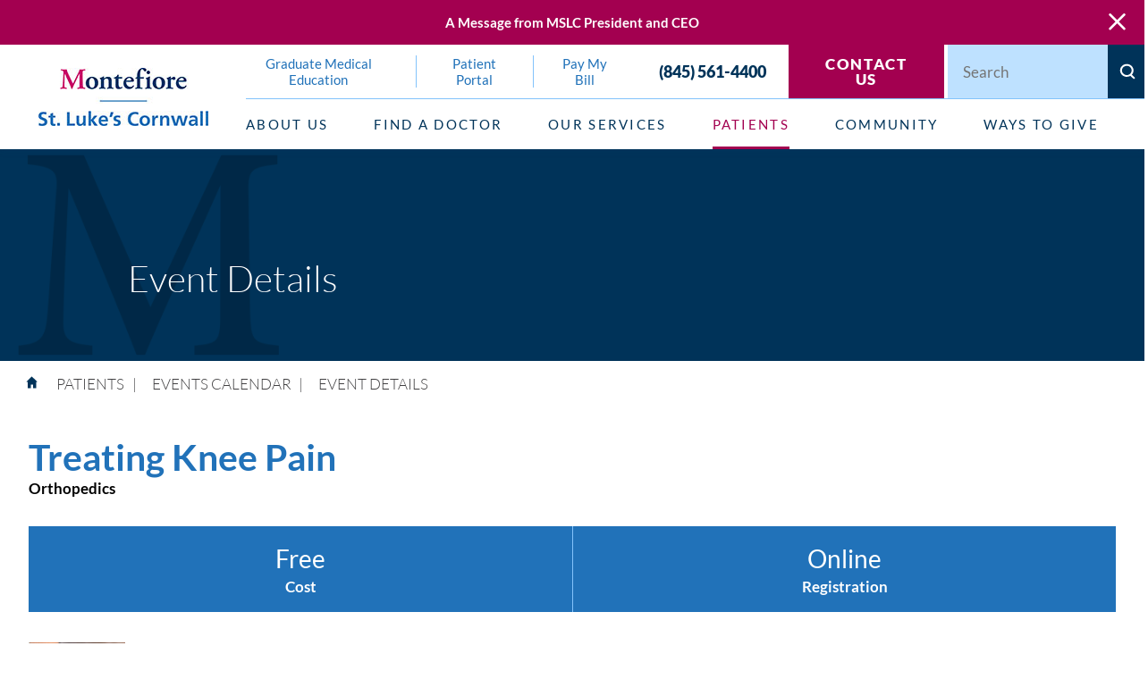

--- FILE ---
content_type: text/html; charset=utf-8
request_url: https://www.montefioreslc.org/patients/events-calendar/event-details/?event=26778
body_size: 15789
content:
<!DOCTYPE html>
<html lang="en" xml:lang="en" xmlns="http://www.w3.org/1999/xhtml" data-anim="1" data-prlx="1" data-flr="1" data-i="x37dc20xp4z" data-is="vbr240yif16" data-gmap="AIzaSyD9RxIAFFpAdGvsN49rqOZLQbeZ6BSLoL4" data-sa="d4EcS%2FeHFNqU%2FDdX8RaVedEQXh88%2FlkBtFXjcQGol5lWQ4hQCDxOh7rQtdCKV71vwuxAq9adB1omYiD8TiHxdC67geZ%2Fk3innm%2BHY1W24e6he35rFIxd35j6pBFuoTL0Jcb3VyK8PIToATdIi48l5zLI8t2jUJ%2BlkEQNARkWRXrF%2BgzG">
<head>
	<script type="text/javascript" src="/cms/includes/qdyfq9a7l_t.2511240915038.js" defer data-require='["j/poly","j/modernizr","j/jquery","j/jquery.ui","j/ui.touch","j/ui.wheel","j/ui.draw","j/ui.mobile","j/timezone","static","j/jquery.cookie","extensions","uri","behaviors","c/scrollbar","c/loading","m/date","form","adapter","v/jwplayer","video","a/bootstrap","svg"]'></script>
	<title>Event Details | Montefiore St. Luke's Cornwall Hospital</title>
	<link rel="canonical" href="https://www.montefioreslc.org/patients/events-calendar/event-details/?event=26778"/>
	<meta content="text/html; charset=utf-8" http-equiv="Content-Type"/>
	<meta content="initial-scale=1" name="viewport"/>
	<meta http-equiv="X-UA-Compatible" content="IE=edge,chrome=1"/>
	<meta name="format-detection" content="telephone=no"/>
	<meta name="description" content="Find out the latest event details at Montefiore St. Luke's Cornwall Hospital on our website."/>
	<meta property="og:type" content="website"/>
	<meta property="og:url" content="https://www.montefioreslc.org/patients/events-calendar/event-details/?event=26778"/>
	<meta property="og:image" content="https://www.montefioreslc.org/images/articles/shutterstock_1653021124.jpg"/>
	<meta name="twitter:card" content="summary_large_image"/>
	<meta name="twitter:image" content="https://www.montefioreslc.org/images/articles/shutterstock_1653021124.jpg"/>
	<meta name="google-site-verification" content="ZjgJELfyMwj7PbMZZmAOcBqkVFMU6F3bZt28n5HPdgk"/>
	<meta name="audio-eye-hash" content="cae395d07873e4e766b9a1c22c458113"/>
	<script type="text/javascript">
(function(n){var t=n.Process||{},i=function(n){var t=+n;return isNaN(t)?n:t},u=function(n){return decodeURIComponent(n.replace(/\+/g,"%20"))},h=/\{(.+?)\}/g,c=window.location.hash&&window.location.hash[1]==="~"&&!/\bSPPC=./i.test(document.cookie||""),s=[],e=null,r=null,o=null,f=null;t.Page=function(n){for(var i=n.length;i--;)c?s.push(n[i]):t.Element(document.getElementById(n[i]))};t.Delayed=function(){var n,i;for(r=null;n=s.shift();)t.Element(document.getElementById(n));try{i=new CustomEvent("process.delayed",{bubbles:!0,cancelable:!0});document.documentElement.dispatchEvent(i)}catch(u){}};t.Element=function(n){if(n)switch(n.getAttribute("data-process")){case"if":t.If(n);break;case"replace":t.Replace(n);break;default:t.Fix(n)}};t.Replace=function(n){var i,f=n.parentNode,r=document.createTextNode(t.Get(n.getAttribute("data-replace"))),u=n.firstElementChild;u&&u.getAttribute&&(i=u.getAttribute("href"))&&i.substring(0,4)==="tel:"&&(i=document.createElement("a"),i.setAttribute("href","tel:"+r.data),i.appendChild(document.createTextNode(r.data)),r=i);f.insertBefore(r,n);f.removeChild(n)};t.Fix=function(n){var r,u,i,f=n.attributes.length,e=n.childNodes.length;if(n.nodeName==="SCRIPT"){n.parentNode.removeChild(n);return}while(f--)r=n.attributes[f],r.name.substring(0,13)=="data-replace-"&&(u=r.name.substring(13),n.setAttribute(u,t.Get(r.value)),n.removeAttribute(r.name));while(e--)i=n.childNodes[e],i.nodeType===3&&i.data&&i.data.indexOf("{")>=0&&(i.data=t.Get(i.data))};t.If=function(n){for(var i,u,f,e,o=n.parentNode,s=n.attributes.length,r=undefined;s--;){i=n.attributes[s];switch(i.name){case"field":r=t.Check(n,t.Get(i.value));break;case"nofield":r=!t.Check(n,t.Get(i.value))}if(r!==undefined)break}if(r)for(u=n.childNodes,f=0,e=u.length;f<e;f++)o.insertBefore(u[0],n);o.removeChild(n)};t.Check=function(n,r){for(var u,f,e=n.attributes.length;e--;){u=n.attributes[e];switch(u.name){case"equals":return r==t.Get(u.value);case"gt":case"greaterthan":case"morethan":return i(r)>i(t.Get(u.value));case"gte":return i(r)>=i(t.Get(u.value));case"lt":case"lessthan":case"lesserthan":return i(r)<i(t.Get(u.value));case"lte":return i(r)<=i(t.Get(u.value));case"ne":case"notequals":return r!=t.Get(u.value);case"contains":return f=t.Get(u.value),r.indexOf(f>=0);case"notcontains":return f=t.Get(u.value),!r.indexOf(f>=0);case"in":return f=t.Get(u.value),t.InArray(r,(""+f).split(","));case"notin":return f=t.Get(u.value),!t.InArray(r,(""+f).split(","));case"between":return f=t.Get(u.value).Split(","),f.length==2&&i(r)>=i(f[0])&&i(r)<=i(f[1])?!0:!1}}return!!r};t.InArray=function(n,t){for(var i=t.length;i--;)if(t[i]==n)return!0;return!1};t.Get=function(n){return n.replace(h,function(n,i){var r=i.split("/"),f=r.shift();return t.Data(f.split(":"),0,r[0])||u(r.shift()||"")})};t.Data=function(n,i,r){var u;switch(n[i].toLowerCase()){case"f":return t.Format(n[i+1],n,i+2,r);case"if":return t.Data(n,i+1)?n.pop():"";case"ifno":case"ifnot":return t.Data(n,i+1)?"":n.pop();case"q":case"querystring":return t.Query(n[i+1])||"";case"session":case"cookie":return t.Cookie(n[i+1])||"";case"number":return t.Number(n[i+1],r)||"";case"request":return u=t.Cookie("RWQ")||window.location.search,u&&u[0]==="?"&&n[i+1]&&n[i+1][0]!="?"&&(u=u.substr(1)),u;case"u":return t.UserData(n[i+1])||"";default:return""}};t.Format=function(n,i,r,u){var h,f,s,e,o;if(!n||r>i.length-1)return"";if(h=null,f=null,n=n.toLowerCase(),e=0,n=="binary")e=2;else if(r+1<i.length)switch(n){case"p":case"phone":case"p2":case"phone2":case"p3":case"phone3":i[r].indexOf("0")>=0&&(f=i[r],e=1);break;default:s=parseInt(i[r]);isNaN(s)||(h=s,e=1)}o=t.Data(i,r+e,u);switch(n){case"p":case"phone":return t.Phone(""+o,f);case"p2":case"phone2":return t.Phone(""+o,f||"000.000.0000");case"p3":case"phone3":return t.Phone(""+o,f||"000-000-0000");case"tel":return t.Phone(""+o,f||"0000000000")}};t.Phone=function(n,t){var u,i,f,r;if(!n)return"";if(u=n.replace(/\D+/g,""),u.length<10)return n;for(i=(t||"(000) 000-0000").split(""),f=0,r=0;r<i.length;r++)i[r]=="0"&&(f<u.length?i[r]=u[f++]:(i.splice(r,1),r--));return f==10&&u.length>10&&i.push(" x"+u.substring(10)),i.join("")};t.Query=function(n){var r,f,o,i,s;if(!e)for(e={},r=t.Cookie("RWQ")||window.location.search,f=r?r.substring(1).split("&"):[],o=f.length;o--;)i=f[o].split("="),s=u(i.shift()).toLowerCase(),e[s]=i.length?u(i.join("=")):null;return e[n.toLowerCase()]};t.Cookie=function(n){var f,i,o,e,t;if(!r)for(r={},f=document.cookie?document.cookie.split("; "):[],i=f.length;i--;){o=f[i].split("=");e=u(o.shift()).toLowerCase();t=o.join("=");switch(t[0]){case"#":r[e]=+t.substring(1);break;case":":r[e]=new Date(+t.substring(1));break;case"!":r[e]=t==="!!";break;case"'":r[e]=u(t.substring(1));break;default:r[e]=u(t)}}for(f=n.split("|"),i=0;i<f.length;i++)if(t=r[f[i].toLowerCase()],t)return t;return""};t.UserData=function(n){switch(n){case"DisplayName":return t.Cookie("U_DisplayName")||"";case"TimeOfDay":var r=new Date,i=r.getHours();return i>=17||i<5?"Evening":i<12?"Morning":"Afternoon"}};t.Number=function(n,i){var s,u,r,e;if(!i)return i;if(!o)for(o={},s=(t.Cookie("PHMAP")||"").split(","),e=0;e<s.length;e++)u=(s[e]||"").split("="),u.length===2&&(o[u[0]]=u[1]);return r=o[i],r&&r!=="0"||(r=i),f||(f={}),f[r]=1,r};t.Phones=function(){var n,t;if(f){n=[];for(t in f)f.hasOwnProperty(t)&&n.push(t);return n.join("|")}return null};n.Process=t;document.documentElement&&(document.documentElement.clientWidth<=1280||(t.Cookie("pref")&1)==1)&&(document.documentElement.className+=" minimize")})(this);
(function(n){window.rrequire||n(window)})(function(n){function b(i,r,u,f){var h,b,e,a,g,o,nt=(new Date).getTime(),p,c,l,w;if(((!s||nt-s>1e3)&&(st(),s=nt),!t[i])&&(h=k(i,f),h.length)){switch(h[0]){case"/common/js/j/jquery.js":case"/common/js/j/jquery.1.x.js":case"/common/js/j/jquery.2.x.js":h[0]=n.Modernizr&&n.Modernizr.canvas?"/common/js/j/jquery.2.x.js":"/common/js/j/jquery.1.x.js"}if(d(h),f==="css"?(e=n.document.createElement("link"),e.setAttribute("type","text/css"),e.setAttribute("rel","stylesheet"),a="href"):(e=n.document.createElement("script"),e.setAttribute("type","text/javascript"),e.setAttribute("async","async"),a="src",g=h.length<2||i[0]==="/"),i.indexOf("j/jquery")>=0)try{throw new Error("Jquery Require "+i);}catch(tt){for(console.log(tt.stack),p=[],c=arguments;c;)l=[],l.push.apply(l,c),p.push(l),w=c.callee.caller,c=w&&w.arguments;console.log(JSON.stringify(p))}o=h[0];o.substring(0,8)==="/common/"?o=v+o:o.substring(0,5)===rt&&(o=y+o);ot(e,i,f,g);e.setAttribute(a,o);b=n.document.head||n.document.body;b.appendChild(e)}}function ot(t,i,r,e){var s=function(){e?(n.register(i),l()):r==="css"&&(f[i]=!0,l())},o=function(){r==="js"&&console.log('error - "'+i+'" could not be loaded, rrequire will not fire.')};t.addEventListener?(t.addEventListener("load",s,!1),t.addEventListener("error",o,!1)):t.onload=t.onreadystatechange=function(n,r){var f=t.readyState;if(r||!f||/loaded|complete/.test(f)){if(f==="loaded"&&(t.children,t.readyState==="loading"&&(f="error")),t.onload=t.onreadystatechange=null,t=null,e&&f!=="error"){setTimeout(function(){var n=u[i];!n||n()?s():o();s=null;o=null},1);return}f==="error"?o():s();o=null;sucess=null}}}function st(){for(var t,r,u,i=document.querySelectorAll("script[src]"),n=0;n<i.length;n++)t=i[n],r=t.getAttribute("src"),u=t.getAttribute("data-require"),c(r,u,"js");for(i=document.querySelectorAll("link[rel='stylesheet'][href]"),n=0;n<i.length;n++)t=i[n],r=t.getAttribute("href"),u=t.getAttribute("data-require"),c(r,u,"css")}function k(t,i){var r=[];if(!t)return r;if(t.indexOf(n.location.origin)===0&&(t=t.substring(n.location.origin.length)),m=et.exec(t)){if(m[1])return r.push(t),r;if(m[2])return r.push(n.location.protocol+t),r;(m=/(.+?)\.\d{13}(\.\w{2,12})$/.exec(t))&&(t=m[1]+m[2]);r.push(t);(m=/^\/(common|cms)\/(admin\/|js\/|css\/)?(.+?)(\.js|\.css)$/.exec(t))&&(t=m[1]==="cms"?m[1]+"/"+(m[2]||"")+m[3]:m[2]==="admin/"?m[2]+m[3]:m[3],r.push(t))}else/^cms\//.test(t)?r.push("/"+t+"."+i):/^admin\//.test(t)?r.push("/common/"+t+"."+i):i==="js"?r.push("/common/js/"+t+"."+i):i==="css"&&r.push("/common/css/"+t+"."+i),r.push(t);return r}function c(n,i,r){var f,u;if(n&&!t[n]&&(f=k(n,r),d(f),i)){try{arr=it(i)}catch(e){return}for(len=arr&&arr.length,u=0;u<len;u++)c(arr[u],null,r)}}function d(n,i){for(var r,u=0;u<n.length;u++){r=n[u];switch(r){case"j/jquery":case"j/jquery.1.x":case"j/jquery.2.x":case"j/jquery.3.x":t["j/jquery"]=!0;t["j/jquery.1.x"]=!0;t["j/jquery.2.x"]=!0;t["j/jquery.3.x"]=!0;t["/common/js/j/jquery.js"]=!0;t["/common/js/j/jquery.1.x.js"]=!0;t["/common/js/j/jquery.2.x.js"]=!0;t["/common/js/j/jquery.3.x.js"]=!0;break;case"cms":case"cms-5":i==="css"?(t.cms=!0,t["cms-5"]=!0,t["/common/css/cms.css"]=!0,t["/common/css/cms-5.css"]=!0):t[r]=!0;break;default:t[r]=!0}}}function g(n){for(var t,i=n.length;i--;)if(t=n[i],t&&!f[t])return!1;return!0}function ht(){var t,n=r.length;for(e&&(clearTimeout(e),e=0);n--;)t=r[n],t[2]===!0&&r.splice(n,1);r.length===0&&document.documentElement.classList&&document.documentElement.classList.remove("requiring")}function l(){for(var t,i=0,u=r.length;i<u;)(t=r[i++],t[2]!==!0)&&g(t[0])&&(t[2]=!0,t[1](n.jQuery,n),e&&clearTimeout(e),e=setTimeout(ht,1))}function nt(n){var t;if(n){if(typeof n=="string")return[n.toLowerCase()];if(Array.isArray(n)){for(t=n.length;t--;)n[t]=(""+(n[t]||"")).toLowerCase();return n}return null}return null}function tt(n,t){for(var i,r,u=0;u<n.length;u++)if(i=h[n[u]],i){for(n.splice(u,1),u--,r=i[0].length;r--;)n.push(i[0][r]);if(i[1]&&t)for(r=i[1].length;r--;)t.push(i[1][r])}t&&t.length&&tt(t)}function ct(t){var r=0,i=function(){if(n.google&&n.google.maps)n.register(t);else if(++r>20)throw new Error("Unable to load google maps api script.");else setTimeout(i,250)};setTimeout(i,250)}var it=function(n,t){return(window.JSON2||JSON).parse(n,t)},i="/",o=".",a=":",v=i+i+"www.scorpioncms.com",rt=i+"cms"+i,y=i+i+window.location.host,f={},t={},r=[],e=0,p=document&&document.documentElement&&document.documentElement.getAttribute("data-gmap"),ut=p&&"&key="+p,w=Object.prototype,lt=w.toString,ft=w.hasOwnProperty,h={jquery:[["j/jquery","j/jquery.ui"]],behavior:[["behaviors"],["cms-behave"]],googlemap:[["https"+a+i+i+"maps.googleapis.com/maps/api/js?v=3&libraries=places&callback=registermap"+(ut||"")]],map:[["m/gmap"]],loading:[["c/loading2"],["cms-5"]],jwplayer:[[i+"common/js/v/jwplayer"+o+"js"]],tools:[["jquery","behavior","extensions","uri","chart","c/cms","c/scrollbar","loading","form"],["cms-tools","opensans"]],opensans:[["https"+a+i+i+"fonts.googleapis.com/css?family=Open+Sans:300,400italic,400,600,700|Montserrat:400,700"]],ckeditor:[[o+o+i+"ckeditor/ckeditor"]],ck:[["admin/ck/ckeditor"]],ace:[[i+i+"cdnjs.cloudflare.com/ajax/libs/ace/1.4.11/ace"+o+"js"]],weather:[["m/weather"]],cookie:[["j/jquery.cookie"]],form2:[["admin/js/form","admin/js/poly"]]},u={"j/jquery":function(){return!!n.jQuery},"j/jquery.1.x":function(){return!!n.jQuery},"j/jquery.2.x":function(){return!!n.jQuery},"j/jquery.3.x":function(){return!!n.jQuery},"j/jquery.ui":function(){return!!(n.jQuery&&n.jQuery.widget)},"j/jquery.cookie":function(){return!!(n.jQuery&&n.jQuery.cookie)},"j/poly":function(){return!!(n.Element&&n.Element.prototype&&n.Element.prototype.scrollIntoViewport)},googlemap:function(){return!!(n.google&&n.google.maps)},jwplayer:function(){return!!n.jwplayer},ckeditor:function(){return!!n.CKEDITOR},ace:function(){return!!n.ace},weather:function(){return!!(n.jQuery&&n.jQuery.weather)}},et=/^(https?:)?(\/\/([\w\-\.]+))?(\/.+)/i,s;(function(){var n;for(var t in u)ft.call(u,t)&&(n=h[t],n&&n[0]&&n[0][0]&&(u[n[0][0]]=u[t]))})();Array.isArray||(Array.isArray=function(n){return Object.prototype.toString.call(n)==="[object Array]"});Function.isFunction||(Function.isFunction=function(n){return Object.prototype.toString.call(n)==="[object Function]"});s=null;n.registerLoading=function(n){t[n]=!0};n.register=function(n){n&&typeof n=="string"&&(t[n]=!0,f[n]=!0,l())};n.registermap=function(){var n=h.googlemap[0][0];register(n)};n.rrequire=function(i,e,o){var a,h,v,c,s,y,l;if(i=nt(i),i){for(Function.isFunction(o)&&(a=o,o=e,e=a,a=null),o=nt(o),o||(o=[]),tt(i,o),h=i.length,v=!0;h--;)if((c=i[h],c)&&(s=c.toLowerCase(),!f[s])){if(y=u[s],y&&y()){f[s]=!0;continue}if(v=!1,!t[s]){if(s.indexOf("maps.googleapis.com")!==-1&&document.querySelector("script[src*='maps.googleapis.com']")){ct(s);continue}b(c,"script","src","js")}}for(h=0;h<o.length;)(l=o[h],l)&&(s=l.toLowerCase(),f[s]||b(l,"link","href","css"),h++);Function.isFunction(e)&&(v||g(i)?e(n.jQuery,n):r.push([i,e,!1]))}};n.rrequire.setBase=function(n){v=n};n.rrequire.setHost=function(n){y=n};n.rrequire.setDetect=function(n,t){n&&typeof n=="string"&&Function.isFunction(t)&&(u[n]=t)};n.rrequire.getLoading=function(){var n=Object.keys(t);return n.sort(),console.log(JSON.stringify(n,null,"\t"))};n.require||(n.require=n.rrequire)});
</script>
	<script type="text/javascript" src="https://cdn.rlets.com/capture_configs/42a/3c6/048/1014871971a81d54667f121.js" async="async"></script>
	<link rel="stylesheet" type="text/css" href="/cms/includes/tcvahkl33zy.2511240915038.css" data-require='["cms","cms-behave"]'/>
	<script>(function(){
var cook = /(?:^|\b)COOK=(.+?)(?:$|;)/.exec( document.cookie )?.[1];
var analytics;
var marketing;
if(cook==='YES'){analytics=true;marketing=true;}
else if(cook==='NO!'){analytics=false;marketing=false;}
else if(cook==='ANALYTICS'){analytics=true;marketing=false;}
else if(cook==='MARKETING'){analytics=false;marketing=true;}
else{analytics=true;marketing=navigator.globalPrivacyControl||window.doNotSell?false:true;}
window.$consentState={analytics,marketing};
})();</script>
<script type="module" src="/common/usc/p/manage-cookies.js"></script>
</head>
<body class="patients-branch event-details-page" data-config="wvcawsze.afx\97and9pz.g_j\mt_22b_s.xdi" data-id="9316045" data-s="12" data-i="223574" data-p="13">
<header id="HeaderZone"><form id="Form_HeaderAreaV1" method="post" enctype="multipart/form-data" action="/patients/events-calendar/event-details/?event=26778" data-search="1">
<input type="hidden" name="_m_" value="HeaderAreaV1">
<div class="header-area v1 light-bg" universal_="true" id="HeaderAreaV1" data-section>
	
	
	
	
	
	<div class="sticky-box">
		<div class="alert-bars">
			<div class="alert-bar red" style="display:none" id="WarningAlert">
				
					<a class="alert" href="/a-new-year-s-message-from-mslc-s-president-ceo/">A Message from MSLC President and CEO</a>
				
				<button type="button" class="close" aria-label="Close Warning Alert">
					<svg viewBox="0 0 16 16"><use data-href="/cms/svg/admin/ngbzyxpc75u.16.svg#cancel"></use></svg>
				</button>
			</div>
			<div class="alert-bar green" style="display:none" id="InfoAlert">
				
				<button type="button" class="close" aria-label="Close Info Alert">
					<svg viewBox="0 0 16 16"><use data-href="/cms/svg/admin/ngbzyxpc75u.16.svg#cancel"></use></svg>
				</button>
			</div>
			
		</div>
		<div class="flex-between-middle">
			<a class="top-logo" href="/"><img alt="Montefiore St. Luke's Cornwall" src="[data-uri]" title="Montefiore St. Luke's Cornwall" class="wide-logo" data-src="/images/healthcare/brand/logo.png"> <img src="/images/healthcare/brand/logo-stacked.jpg" class="stacked-logo" alt="Montefiore St. Luke's Cornwall"></a>
			<div class="header-box">
				<div class="top-bar flex-middle-end">
					<nav class="secondary-nav">
						<ul class="flex-middle">
							<li>
								<a href="/graduate-medical-education/">Graduate Medical Education</a>
							</li>
							<li>
								<a href="/patients/patient-portal/">Patient Portal</a>
							</li>
							<li>
								<a href="https://mychart.montefiore.org/MyChart/Authentication/Login" target="_blank" rel="nofollow noopener">Pay My Bill</a>
							</li>
						</ul>
					</nav>
						<div id="google_translate_element"></div>
					<div class="contact-info">
						<a class="phone-link title-font" href="tel:(845) 561-4400" id="HeaderAreaV1_1" data-replace-href="tel:{F:P:Cookie:PPCP1/(845)%20561-4400}"><span id="HeaderAreaV1_2" data-process="replace" data-replace="{F:P:Cookie:PPCP1/(845)%20561-4400}">(845) 561-4400</span></a>
					</div>
					<a href="/contact-us/" class="btn v1">Contact Us</a>
					<div class="site-search ui-repeater" id="SiteSearch">
						<div class="search-box" data-item="i" data-key="">
							<label for="SiteSearch_ITM0_C">Search</label>
							<div class="search-input">
								<input placeholder="Search" type="search" id="SiteSearch_ITM0_C" class="ui-cms-input" name="SiteSearch$ITM0$C" value>
								<button title="Site Search" aria-label="Site Search" class="icon-btn flex-center-middle" type="submit" id="SiteSearch_ITM0_ctl02" name="SiteSearch$ITM0$ctl02" data-commandname="Search"><svg viewBox="0 0 24 24"><use href="/cms/svg/site/icon_search_icon.24.svg"></use></svg></button>
							</div>
						</div>
					</div>
				
				</div>
				<div class="nav-bar flex-middle-between">
					<nav class="top-nav auto stretch flex-" data-role="panel">
						<ul class="desktop-nav flex- auto" id="HeaderAreaV1TopNavigation">
							<li class=" flex- auto">
								<a class="flex-middle-start auto" href="/about-us/" target="">About Us</a>
								
									<span class="showmore">
										<svg viewBox="0 0 16 16"><use data-href="/cms/svg/admin/ngbzyxpc75u.16.svg#cancel"></use></svg>
									</span>
									<div class="fly-nav" data-role="fly-nav">
										<h5>About Us</h5>
										<ul id="Ddabout-us" class="flex-start-top">
											<li class="">
												<a href="/about-us/" target="">About Us</a>
											</li><li class="">
												<a href="/about-us/board-of-trustees/" target="">Board of Trustees</a>
											</li><li class="">
												<a href="/careers/" target="">Careers</a>
											</li><li class="">
												<a href="/patients/events-calendar/" target="">Events Calendar</a>
											</li><li class="">
												<a href="/about-us/excellence-in-nursing/" target="">Excellence in Nursing</a>
											</li><li class="">
												<a href="/about-us/executive-team/" target="">Executive Team</a>
											</li><li class="">
												<a href="/about-us/news/" target="">News</a>
											</li><li class="">
												<a href="/about-us/our-mission/" target="">Our Mission</a>
											</li><li class="">
												<a href="/patient-stories/" target="">Patient Stories</a>
											</li><li class="">
												<a href="/about-us/recognition/" target="">Recognition</a>
											</li>
										</ul>
									</div>
								
							</li><li class=" flex- auto">
								<a class="flex-middle-start auto" href="/find-a-doctor/" target="">Find a Doctor</a>
								
							</li><li class=" flex- auto">
								<a class="flex-middle-start auto" href="/our-services/" target="">Our Services</a>
								
									<span class="showmore">
										<svg viewBox="0 0 16 16"><use data-href="/cms/svg/admin/ngbzyxpc75u.16.svg#cancel"></use></svg>
									</span>
									<div class="fly-nav" data-role="fly-nav">
										<h5>Our Services</h5>
										<ul id="Ddour-services" class="flex-start-top">
											<li class="">
												<a href="/our-services/anemia-center/" target="">Anemia Center</a>
											</li><li class="">
												<a href="/our-services/birthing-center/" target="">Birthing Center</a>
											</li><li class="">
												<a href="/our-services/bloodless-medicine-patient-blood-management/" target="">Bloodless Medicine & Patient Blood Management</a>
											</li><li class="">
												<a href="/our-services/the-kaplan-family-center-for-cardiovascular-medi/" target="">The Kaplan Family Center for Cardiovascular Medicine & Interventional Radiology</a>
											</li><li class="">
												<a href="/our-services/ear-nose-throat/" target="">Ear, Nose & Throat</a>
											</li><li class="">
												<a href="/our-services/emergency-department/" target="">Emergency Department</a>
											</li><li class="">
												<a href="/our-services/metabolic-bariatric-surgery/" target="">Metabolic & Bariatric Surgery</a>
											</li><li class="">
												<a href="/our-services/orthopedics-joint-replacement/" target="">Orthopedics & Joint Replacement</a>
											</li><li class="">
												<a href="/our-services/outpatient-services/" target="">Outpatient Services</a>
											</li><li class="">
												<a href="/our-services/oncology-services/" target="">Oncology Services</a>
											</li><li class="">
												<a href="/our-services/pediatrics/" target="">Pediatrics</a>
											</li><li class="">
												<a href="/our-services/outpatient-services/the-medical-group-at-mslc/" target="">The Medical Group at MSLC</a>
											</li><li class="">
												<a href="/our-services/outpatient-services/the-medical-group-at-mslc/" target="">Primary Care</a>
											</li><li class="">
												<a href="/our-services/surgical-services/" target="">Surgical Services</a>
											</li><li class="">
												<a href="/our-services/urology/" target="">Urology</a>
											</li>
										</ul>
									</div>
								
							</li><li class="selected flex- auto">
								<a class="flex-middle-start auto" href="/patients/" target="">Patients</a>
								
									<span class="showmore">
										<svg viewBox="0 0 16 16"><use data-href="/cms/svg/admin/ngbzyxpc75u.16.svg#cancel"></use></svg>
									</span>
									<div class="fly-nav" data-role="fly-nav">
										<h5>Patients</h5>
										<ul id="Ddpatients" class="flex-start-top">
											<li class="">
												<a href="/patients/admission-forms/" target="">Admission Forms</a>
											</li><li class="">
												<a href="/patients/advanced-directives/" target="">Advanced Directives</a>
											</li><li class="">
												<a href="/patients/antibiotic-fact-sheet/" target="">Antibiotic Fact Sheet</a>
											</li><li class="">
												<a href="/patients/billing-insurance-information/" target="">Billing & Insurance Information</a>
											</li><li class="">
												<a href="/patients/committed-to-safety/" target="">Committed To Safety</a>
											</li><li class="">
												<a href="/patients/compliance-awareness/" target="">Compliance Awareness</a>
											</li><li class="">
												<a href="/patients/ebola-information-preparedness/" target="">Ebola Information & Preparedness</a>
											</li><li class="selected">
												<a href="/patients/events-calendar/" target="">Events Calendar</a>
											</li><li class="">
												<a href="/patients/important-information-about-paying-for-your-care/" target="">Important Information About Paying For Your Care</a>
											</li><li class="">
												<a href="/patients/medical-researching/" target="">Medical Researching</a>
											</li><li class="">
												<a href="/community/newsletter-sign-up/" target="">Newsletter Sign-Up</a>
											</li><li class="">
												<a href="/patients/notice-of-privacy-practices/" target="">Notice of Privacy Practices</a>
											</li><li class="">
												<a href="/patients/non-discrimination-notice/" target="">Non Discrimination Notice</a>
											</li><li class="">
												<a href="/patients/non-discrimination-notice-spanish/" target="">Non Discrimination Notice - Spanish</a>
											</li><li class="">
												<a href="/patients/parents-bill-of-rights/" target="">Parent's Bill of Rights</a>
											</li><li class="">
												<a href="/patients/patient-portal/" target="">Patient Portal</a>
											</li><li class="">
												<a href="/patients/patient-rights/" target="">Patient Rights</a>
											</li><li class="">
												<a href="/patient-stories/" target="">Patient Stories</a>
											</li><li class="">
												<a href="https://mychart.montefiore.org/MyChart/Authentication/Login" target="_blank">Pay My Bill</a>
											</li><li class="">
												<a href="/patients/preparing-for-surgery/" target="">Preparing for Surgery</a>
											</li><li class="">
												<a href="/patients/public-safety/" target="">Public Safety</a>
											</li><li class="">
												<a href="/patients/request-birth-certificate/" target="">Request Birth Certificate</a>
											</li><li class="">
												<a href="/patients/request-medical-records/" target="">Request Medical Records</a>
											</li><li class="">
												<a href="/patients/service-directory/" target="">Service Directory</a>
											</li><li class="">
												<a href="/patients/support-groups-and-ongoing-education-services/" target="">Support Groups and Ongoing Education Services</a>
											</li><li class="">
												<a href="/patients/public-safety/visitation/" target="">Visitation</a>
											</li>
										</ul>
									</div>
								
							</li><li class=" flex- auto">
								<a class="flex-middle-start auto" href="/community/" target="">Community</a>
								
									<span class="showmore">
										<svg viewBox="0 0 16 16"><use data-href="/cms/svg/admin/ngbzyxpc75u.16.svg#cancel"></use></svg>
									</span>
									<div class="fly-nav" data-role="fly-nav">
										<h5>Community</h5>
										<ul id="Ddcommunity" class="flex-start-top">
											<li class="">
												<a href="/community/community-service-plan/" target="">Community Service Plan</a>
											</li><li class="">
												<a href="/community/doc-talk-podcasts/" target="">Doc Talk Podcasts</a>
											</li><li class="">
												<a href="/patients/events-calendar/" target="">Events Calendar</a>
											</li><li class="">
												<a href="/community/gift-nook/" target="">Gift Nook</a>
											</li><li class="">
												<a href="/community/hudson-view-cafe/" target="">Hudson View Cafe</a>
											</li><li class="">
												<a href="/community/locations-parking-directions/" target="">Locations, Parking, & Directions</a>
											</li><li class="">
												<a href="/patients/medical-researching/" target="">Medical Researching</a>
											</li><li class="">
												<a href="/community/newsletter-sign-up/" target="">Newsletter Sign-Up</a>
											</li><li class="">
												<a href="/patients/public-safety/" target="">Public Safety</a>
											</li><li class="">
												<a href="https://visitor.constantcontact.com/manage/optin/ea?v=001Olbj1iTXQSXcy2EpjP3mMw%3D%3D" target="">Stay Connected</a>
											</li>
										</ul>
									</div>
								
							</li><li class=" flex- auto">
								<a class="flex-middle-start auto" href="/ways-to-give/" target="">Ways to Give</a>
								
									<span class="showmore">
										<svg viewBox="0 0 16 16"><use data-href="/cms/svg/admin/ngbzyxpc75u.16.svg#cancel"></use></svg>
									</span>
									<div class="fly-nav" data-role="fly-nav">
										<h5>Ways to Give</h5>
										<ul id="Ddways-to-give" class="flex-start-top">
											<li class="">
												<a href="/ways-to-give/corporate-sponsors/" target="">Corporate Sponsors</a>
											</li><li class="">
												<a href="/ways-to-give/donate-now/" target="">Donate Now</a>
											</li><li class="">
												<a href="/ways-to-give/foundation-board-of-directors/" target="">Foundation Board of Directors</a>
											</li><li class="">
												<a href="/ways-to-give/foundation-staff/" target="">Foundation Staff</a>
											</li><li class="">
												<a href="/ways-to-give/special-events/" target="">Special Events</a>
											</li><li class="">
												<a href="/ways-to-give/annual-report/" target="">Annual Report</a>
											</li>
										</ul>
									</div>
								
							</li>
						</ul>
					</nav>
					<a class="menu-btn mm-open desktop" role="button" href="javascript:void(0);" data-role="btn">
						<span></span>
						<span></span>
						<span></span>
					</a>
				</div>
			</div>
		</div>
	</div>
	<a class="menu-btn mm-open mobile" role="button" href="javascript:void(0);" data-role="btn">
		<span></span>
		<span></span>
		<span></span>
	</a>
</div>
</form>
<script id="Process_HeaderAreaV1" type="text/javascript" style="display:none;">window.Process&&Process.Page(['Process_HeaderAreaV1','HeaderAreaV1_1','HeaderAreaV1_2']);</script>
</header>
<main class="bg">
	<div id="MainZone"><section class="sys sub-banner v1 dark-bg bg-image text-left" id="SysSubBannerV1" universal_="true" data-section="">
	
	<div class="main">
		<div class="info title-font">
			<strong class="header-flair">Event Details</strong>
		</div>
	</div>
</section><div class="breadcrumb v1 light-bg" id="BreadcrumbsButtons" universal_="true">
	
	<div class="full">
		<div class="bread-container flex-wrap-start-bottom" id="BreadCrumb" itemscope="" itemtype="http://data-vocabulary.org/Breadcrumb">
			<a href="/" class="home-link flex-middle-center" itemprop="url">
				<meta itemprop="title" content="Homepage"/>
				<svg viewBox="0 0 24 24"><use data-href="/cms/svg/site/vbr240yif16.24.svg#home_icon"></use></svg>
			</a><span itemprop="child" itemscope itemtype="http://data-vocabulary.org/Breadcrumb">
				<a href="/patients/" target="" itemprop="url"><span itemprop="title">Patients</span></a>
			</span><span class="separator">|</span><span itemprop="child" itemscope itemtype="http://data-vocabulary.org/Breadcrumb">
				<a href="/patients/events-calendar/" target="" itemprop="url"><span itemprop="title">Events Calendar</span></a>
			</span><span class="separator">|</span><span class="selected" itemprop="child" itemscope itemtype="http://data-vocabulary.org/Breadcrumb">
				<span itemprop="title">Event Details</span>
				<meta itemprop="url" content="https://www.montefioreslc.org/patients/events-calendar/event-details/"/>
			</span>
		</div>
	</div>
</div></div>
	<section class="main two-col-container flex-between-wrap">
		<article class="content-zone" id="ContentZone"><div class="events-content v1 light-bg ui-repeater" id="EventContentDetailsV1" data-section="">
	
	
	<div data-item="i" data-key="26778">
		<header class="title-font">
			<h1>
				Treating Knee Pain
			</h1>
			
				<strong> Orthopedics </strong>
				
		</header>
		<ul class="info-list flex- title-font">
			<li class="cost flex-column-center-middle">
				<strong>
					
					
						Free
					
				</strong>
				<p>Cost</p>
			</li>
			
			<li class="registration">
				
					<a class="flex-column-center-middle" href="/patients/events-calendar/event-signup/?Event=26778">
						<strong>Online</strong>
						<p>Registration</p>
					</a>
				
			
				
				
			</li>
		</ul>
		<div class="flex-start-block-1024">
			
				<figure class="img-rel event-img" role="presentation">
					<img src="[data-uri]" alt="" style="background-image:url(/images/articles/shutterstock_1653021124.jpg);">
				</figure>
			 
			<div class="description content-style"><p>Join Dr. Matthew Gordon, a board certified surgeon specializing in orthopedic sports medicine, for this free seminar on treating knee pain. This seminar will discuss prevention, pain relief, treatment, and surgical options. Tune in this virtual seminar in the privacy of your own home.</p><p>On the day of the seminar, please visit the Zoom Link: https://bit.ly/KneePain_ZoomLink</p></div>
			
		</div>
	</div>
</div></article>
		<div class="side-zone" id="SideZone"><section class="events-side v1 light-bg" id="EventSideSubZoneV1">
	<div id="EventSideInfo"><div class="events-map v1 light-bg ui-repeater" id="EventMapV1" data-onvisible="visible">
	
	
	
	
	
</div><div class="events-register v1 light-bg ui-repeater" id="EventRegisterInfo">	
	
	
	<div class="event-dates-con ui-repeater" id="EventRegisterInfo_ITM26778_EventDates" data-item="i" data-key="">
		<div class="btn-con">
			
				
				
				
			
			
		</div>
		<div class="dates">
			<strong>Event Dates</strong>
			<ul class="event-dates-list">
				
				<li data-item="nr">
					<p>No upcoming dates available. </p>
				</li>
			</ul>
		</div>
	</div>
	<div class="event-extra-info" data-item="i" data-key="26778">
		
		
		
		
			<div>
				<strong>Registration Type:</strong> 
				<p>Register Online</p>
			</div>
		
		
		
		
	</div>
	
	
	
		<div class="btn-con event-account-details">
			<a href="/patients/events-calendar/log-in/?ReturnUrl=%2Fpatients%2Fevents-calendar%2Fevent-details%2F?Event=26778" class="btn v1">Log In</a>
		</div>
	
</div>
<script id="Process_EventRegisterInfo" type="text/javascript" style="display:none;">window.Process&&Process.Page(['Process_EventRegisterInfo','EventRegisterInfo_1']);</script>
</div>
</section></div>
	</section>
	<div id="SecondaryZone"></div>
</main>
<footer id="FooterZone"><section class="footer" id="Footer" universal_="true" data-section="">
	
	
	<div class="main flex-center">
		<div class="footer-info flex-start-between">
			<div class="schema-info half" itemscope="" itemtype="http://schema.org/Hospital">
				<div class="business-info">
					<a href="/"><img class="bottom-logo" alt="Montefiore St. Luke's Cornwall" title="Montefiore St. Luke's Cornwall" src="/images/healthcare/brand/footer-logo.png"></a>
					<meta itemprop="image" content="http://www.montefioreslc.org/images/healthcare/brand/footer-logo.png"/>
					<meta itemprop="name" content="Montefiore St. Luke's Cornwall"/>
					<meta itemprop="description" content="Newburgh Hospital"/>
					<meta itemprop="priceRange" content="$$$"/>
					<meta itemprop="url" content="http://www.montefioreslc.org/"/>
				</div>
				<div class="flex-column">
					<div class="flex-between-top">
					<div class="location-info half">
						<span class="addr" itemprop="address" itemscope="" itemtype="http://schema.org/PostalAddress"><span itemprop="streetAddress">70 Dubois St
								
							</span>
							<br>
							<span itemprop="addressLocality">Newburgh</span>,
							<span itemprop="addressRegion">NY </span>
							<span itemprop="postalCode">12550</span>
							<a rel="nofollow noopener" target="_blank" href="http://maps.google.com/maps?f=q&hl=en&z=15&q=70%20Dubois%20St,Newburgh,NY,12550">Map + Directions</a>
						</span>
						<a class="phone-link" href="tel:845.561.4400" id="Footer_1" data-replace-href="tel:{F:P2:Cookie:PPCP1/845.561.4400}"><span itemprop="telephone"><span id="Footer_2" data-process="replace" data-replace="{F:P:Cookie:PPCP1/(845)%20561-4400}">(845) 561-4400</span></span></a>
					</div>
					<div class="location-info half second">
						<span class="addr" itemprop="address" itemscope="" itemtype="http://schema.org/PostalAddress"><span itemprop="streetAddress">19 Laurel Avenue </span>
							<br>
							<span itemprop="addressLocality">Cornwall</span>,
							<span itemprop="addressRegion">NY </span>
							<span itemprop="postalCode">12518</span>
							<a rel="nofollow noopener" target="_blank" href="http://maps.google.com/maps?f=q&hl=en&z=15&q=+19+Laurel+Avenue,+Cornwall,+NY,+12518">Map + Directions</a>
						</span>
						<a class="phone-link" href="tel:8455347711"><span itemprop="telephone">(845) 534-7711</span></a>
					</div>
					</div>
					<div style="margin-top: 2em;">
						<p style="color:white;">To reach the Patient Navigation Team please call <a href="tel:8454584444">(845) 458-4444 </a></p>
					</div>
				</div>
			</div>
			<nav class="half quick-links" id="QuickLinks">
				<ul class="flex-between-wrap-top">
					<li class="half" data-item="i">
						<a href="/patients/patient-portal/">Patient Portal </a>
					</li>
					<li class="half" data-item="i">
						<a href="/careers/">Careers </a>
					</li>
					<li class="half" data-item="i">
						<a href="https://mychart.montefiore.org/MyChart/Authentication/Login" target="_blank">Pay My Bill</a>
					</li>
					<li class="half" data-item="i">
						<a href="/site-map/">Site Map </a>
					</li>
					<li class="half" data-item="i">
						<a href="/current-employees/">Current Employees </a>
					</li>
					<li class="half" data-item="i">
						<a href="/patients/notice-of-privacy-practices/">Privacy Policy </a>
					</li>
					<li class="half" data-item="i">
						<a href="https://vmh.slchospital.org" target="_blank">Physician Portal </a>
					</li>
					<li class="half" data-item="i">
						<a href="/patients/billing-insurance-information/" target="_blank">Price Transparency </a>
					</li>
					<li class="half">
						<ul class="social-info flex-start-middle">
							<li>
								<a href="https://www.facebook.com/montefioreslc/" target="_blank" rel="nofollow noopener">
									<svg viewBox="0 0 36 36">
										<use href="/cms/svg/admin/icon_facebook.36.svg"></use>
									</svg>
								</a>
							</li>
							<li>
								<a href="https://twitter.com/montefioreslc" target="_blank" rel="nofollow noopener">
									<svg viewBox="0 0 36 36">
										<use href="/cms/svg/admin/icon_twitter.36.svg"></use>
									</svg>
								</a>
							</li>
							<li>
								<a href="https://www.instagram.com/montefioreslc/" target="_blank" rel="nofollow noopener">
									<svg viewBox="0 0 36 36">
										<use href="/cms/svg/admin/icon_instagram.36.svg "></use>
									</svg>
								</a>
							</li>
							<li>
								<a href="https://www.youtube.com/channel/UC4lHYacVdcCEZQcDS4Zzw9Q" target="_blank" rel="nofollow noopener">
									<svg viewBox="0 0 36 36">
										<use href="/cms/svg/admin/icon_youtube.36.svg "></use>
									</svg>
								</a>
							</li>
							<li>
								<a href="https://www.linkedin.com/company/st--luke%27s-cornwall-hospital/" target="_blank" rel="nofollow noopener">
									<svg viewBox="0 0 36 36">
										<use href="/cms/svg/admin/icon_linkedin.36.svg "></use>
									</svg>
								</a>
							</li>
						</ul>
					</li>
				</ul>
			</nav>
		</div>
	</div>
	<div class="ie-popup modal" id="IEPopup">
		<div class="bg"></div>
		<div class="container">
			<div class="modal-btn">
				x
			</div>
			<div class="content">
				<p class="icon">⚠</p>
				<p>Your browser is out of date. To get the full experience of this website,
					 please update to most recent version.</p>
			</div>
			<a href="https://browsehappy.com/" target="_blank" rel="nofollow noopener" class="btn v1 light">Update My Browser</a>
		</div>
	</div>
</section>
<script id="Process_Footer" type="text/javascript" style="display:none;">window.Process&&Process.Page(['Process_Footer','Footer_1','Footer_2']);</script>
<section class="scorp-footer-area v1 v1-btn light-bg no-bg-image text-left" universal_="true" id="ScorpionFooterV1" data-section="">
	<div class="main flex-between-middle">
		<div class="flex-between-middle">
			<span>Copyright 2018</span>
			<ul class="items-1 flex-" id="ScorpionFooterV1Links">
				<li class="item-1" data-item="i">
					<a href="/privacy-policy/">Disclaimer</a>
				</li>
			</ul>
		</div>
		<a href="https://www.scorpion.co/">
			<img src="[data-uri]" title="Scorpion" alt="Scorpion Healthcare Logo" data-src="/images/scorpion/brand/scorpion-healthcare-image.jpg">
		</a>
	</div>
</section></footer>

<script type="text/javascript" src="/cms/includes/9epjzxdof2n.2512020920474.js" defer data-require='["audioeye"]'></script>
<script type="text/javascript" src="https://analytics.scorpion.co/sa.js" defer></script>
<script type="text/javascript" src="//translate.google.com/translate_a/element.js?cb=googleTranslateElementInit" defer></script>
<script type="text/javascript">rrequire('form',function(){$('#Form_HeaderAreaV1').html5form();});</script>
<script>
document.write=function(text){
  if(!text||!text.trim()){
	return;
  }
  var reg_script=/^(<script[^>]*?>)([\s\S]*?)<\/script>$/g;
  var m=reg_script.exec(text);
  if(m){
	var src=/\bsrc=["']([\s\S]+?)["']/g.exec(m[1]);
	var script=document.createElement('script');
	script.setAttribute('data-document-write','');
	document.body.appendChild(script);
	if(src){
	  script.src=src[1];
	}else{
	  script.innerHTML = m[2];
	}
  }else if(text.indexOf('<noscript')===-1){
	var parser=new DOMParser();
	var doc=parser.parseFromString(text,'text/html');
	while(doc.body.children.length){
	  document.body.appendChild(doc.body.firstElementChild);
	}
  }
};
(function(){
var list1=[];
var list2=[
	"%3C!--%20Google%20Tag%20Manager%20--%3E",
	"%0D%0A",
	"%3Cscript%3E(function(w%2Cd%2Cs%2Cl%2Ci)%7Bw%5Bl%5D%3Dw%5Bl%5D%7C%7C%5B%5D%3Bw%5Bl%5D.push(%7B'gtm.start'%3A%0D%0Anew%20Date().getTime()%2Cevent%3A'gtm.js'%7D)%3Bvar%20f%3Dd.getElementsByTagName(s)%5B0%5D%2C%0D%0Aj%3Dd.createElement(s)%2Cdl%3Dl!%3D'dataLayer'%3F'%26l%3D'%2Bl%3A''%3Bj.async%3Dtrue%3Bj.src%3D%0D%0A'https%3A%2F%2Fwww.googletagmanager.com%2Fgtm.js%3Fid%3D'%2Bi%2Bdl%3Bf.parentNode.insertBefore(j%2Cf)%3B%0D%0A%7D)(window%2Cdocument%2C'script'%2C'dataLayer'%2C'GTM-K6VDGHK')%3B%3C%2Fscript%3E",
	"%0D%0A",
	"%3C!--%20End%20Google%20Tag%20Manager%20--%3E",
	"%0A"
];
var ready=function(){
  requestAnimationFrame(function(){
	if(window.$consentState?.analytics){
	  for(var i=0;i<list1.length;i++){
	    var code=decodeURIComponent(list1[i]);
	    document.write(code);
	  }
	  list1.length=0;
    }
	if(window.$consentState?.marketing){
  	  for(var i=0;i<list2.length;i++){
	    var code=decodeURIComponent(list2[i]);
	    document.write(code);
	  }
	  list2.length=0;
    }
  });
  window.removeEventListener('DOMContentLoaded',ready);
};
switch (document.readyState){
  case 'complete':
  case 'loaded':
  case 'interactive':
	ready();
	break;
  default:
	window.addEventListener('DOMContentLoaded',ready);
  break;
}
window.$afterConsent=ready;
})();
</script>
</body>
</html>

--- FILE ---
content_type: text/css
request_url: https://www.montefioreslc.org/cms/includes/tcvahkl33zy.2511240915038.css
body_size: 25517
content:
*,*:before,*:after{box-sizing:border-box;}html{border:0;}body{margin:0;padding:0;}form{margin:0;padding:0;border:0;}img{border:none;-ms-interpolation-mode:bicubic;max-width:100%;}.jw-tab-focus:focus{outline:0 !important;}.cms-jwplayer{width:100%;position:relative;}.media-left{float:left;margin:1em 1em 1em 0;}.media-right{float:right;margin:1em 0 1em 1em;}.media-full{display:block;margin:1em auto;}.media-small{width:25%;}.media-medium{width:50%;}.media-large{width:100%;}video{max-width:100%;}.cms-jwplayer video{max-width:none;}button{border:0;}figure{text-align:center;}fieldset{display:block;margin:0;padding:0;border:0;}icon svg,svg[data-use]{height:1em;width:1em;fill:currentColor;}svg[data-use] [style*="stroke-width"],svg[data-use] [stroke-width]{stroke:currentColor;}svg[data-use] [style*="stroke-width"]:not([fill]),svg[data-use] [stroke-width]:not([fill]){fill:none;}.half{width:50%;}.third{width:33.3%;}.fourth{width:25%;}.two-thirds{width:66.66%;}.three-fourths{width:75%;}.left:not(td){float:left;}.right:not(td){float:right;}.clear{clear:both;}.cms-admin .clear{height:auto;}.clearfix:after{content:' ';display:block;clear:both;}.cf:after{content:' ';display:block;clear:both;}body .ninja{display:none !important;}html.no-generatedcontent .clearfix{zoom:1;}html.no-generatedcontent .cf{zoom:1;}.img-left{float:left;}.img-right{float:right;}.img-full{display:block;margin-left:auto;margin-right:auto;}img{max-width:100%;}.img-small{width:25%;}.img-medium{width:50%;}.img-large{width:100%;}.cms-button{display:inline-block;border:none;background-color:#35A6F6;color:#FFFFFF;font-family:'Montserrat', sans-serif;font-size:14px;padding:10px 20px;border-radius:2px;text-transform:uppercase;line-height:1em;text-decoration:none;cursor:pointer;-webkit-transition:.25s ease;-moz-transition:.25s ease;-o-transition:.25s ease;transition:.25s ease;}.cms-button.big{padding:20px 40px;font-size:16px;}.cms-button.unsafe{background-color:#EA5F5F;}.cms-button.unsafe:hover{background-color:#FF7373;}.cms-button.command{background-color:#FFFFFF;color:#35A6F6;border:1px solid #D4D9E1;}.cms-button.command:hover{color:#63BEFF;border-color:#63BEFF;background-color:#FFFFFF;}.cms-button:hover{color:#FFFFFF;background-color:#63BEFF;}.cms-button.expand:after{content:'';display:inline-block;background-image:url(/common/images/sprite24.png);width:16px;height:16px;background-position:-437px -293px;-webkit-transform:rotate(-90deg);-moz-transform:rotate(-90deg);-o-transform:rotate(-90deg);transform:rotate(-90deg);margin-left:5px;border:1px solid #35A6F6;vertical-align:middle;-webkit-transition:.25s;-moz-transition:.25s;-o-transition:.25s;transition:.25s;opacity:.7;}.cms-button.expand:hover:after{opacity:1;}.cms-button:focus{outline:0;}.ui-scroll{overflow:auto;}.ui-scroll.horizontal{overflow-x:auto;overflow-y:hidden;}.ui-scroll.vertical{overflow-x:hidden;overflow-y:auto;}.ui-scroll::-webkit-scrollbar{width:12px;height:12px;background:none;}.ui-scroll::-webkit-scrollbar-track{background:none;}.ui-scroll::-webkit-scrollbar-thumb{border:solid 2px transparent;background-clip:padding-box;border-radius:12px;background-color:rgba(16,37,78,.1);}.ui-scroll::-webkit-scrollbar-button{width:0;height:0;display:none;}.ui-scroll::-webkit-scrollbar-corner{background-color:transparent;}.ui-scroll-wrap .ui-scroll-thumb{position:absolute;margin:2px;border-radius:4px;background-color:rgba(16,37,78,.1);}.ui-scroll-wrap .ui-scroll-thumb.vertical{top:0;right:0;bottom:auto;left:auto;width:8px;height:100px;min-height:8px;}.ui-scroll-wrap .ui-scroll-thumb.horizontal{top:auto;right:auto;bottom:0;left:0;height:8px;width:100px;min-width:8px;}.ui-scroll.horizontal .ui-scroll-thumb.vertical{display:none !important;}.ui-scroll.vertical .ui-scroll-thumb.horizontal{display:none !important;}.ui-front{z-index:100;}.ui-widget-overlay{position:fixed;top:0;left:0;width:100%;height:100%;background:#000000;opacity:0.6;-webkit-animation:fade-in-60 .3s forwards;-moz-animation:fade-in-60 .3s forwards;-o-animation:fade-in-60 .3s forwards;animation:fade-in-60 .3s forwards;}.ui-widget-overlay.out{animation:fade-60-out .4s forwards;}.ui-widget-overlay.subtle{background:#FFFFFF;opacity:0.05;-webkit-animation:fade-in-05 .3s forwards;-moz-animation:fade-in-05 .3s forwards;-o-animation:fade-in-05 .3s forwards;animation:fade-in-05 .3s forwards;}.ui-dialog{position:absolute;background:#1b1e24;color:#747b8f;border-radius:3px;box-shadow:2px 2px 13px rgba(0,0,0,0.7);font-family:'Open Sans', Arial;font-size:14px;outline:0;opacity:0;-webkit-animation:dialog-in .5s .1s 1 ease forwards;-moz-animation:dialog-in .5s .1s 1 ease forwards;-o-animation:dialog-in .5s .1s 1 ease forwards;animation:dialog-in .5s .1s 1 ease forwards;}.ui-dialog.dialog-out{-webkit-animation:dialog-out .4s 1 ease forwards;-moz-animation:dialog-out .4s 1 ease forwards;-o-animation:dialog-out .4s 1 ease forwards;animation:dialog-out .4s 1 ease forwards;}.ui-dialog a:hover{text-decoration:none;}.ui-dialog .ui-widget-overlay{background:#1b1e24;position:absolute;}.ui-dialog > .ui-widget-overlay{border-radius:3px;}.ui-dialog .ui-dialog-titlebar{position:absolute;left:0;top:-40px;width:100%;height:40px;padding:5px 0;font-size:16px;font-weight:700;line-height:30px;text-transform:uppercase;color:#d1d1d1;cursor:default;background:none;font-family:Montserrat, sans-serif;}.ui-dialog-titlebar.ui-draggable-handle:after{content:'';display:block;width:24px;height:24px;background-image:url(/common/images/sprite24.png);background-repeat:no-repeat;background-position:-96px -216px;position:absolute;top:12px;left:50%;margin-left:-12px;text-align:center;opacity:0;cursor:move;-webkit-transition:opacity 0.25s ease;-moz-transition:opacity 0.25s ease;-o-transition:opacity 0.25s ease;transition:opacity 0.25s ease;}.ui-dialog-titlebar.ui-draggable-handle:hover:after{opacity:.5;}.ui-draggable-handle span{cursor:default;}.ui-dialog .ui-dialog-titlebar-close{background:none;border:none;position:absolute;right:0;top:5px;display:block;cursor:pointer;width:24px;height:24px;padding:0;margin:0;background-image:url(/common/images/sprite24.png);background-repeat:no-repeat;background-position:0px -216px;border-radius:0;}.ui-dialog .ui-dialog-titlebar-close:focus{outline:solid 1px #747b8f;color:#fff;}.ui-dialog .ui-dialog-titlebar-close span{display:none;}.ui-dialog .ui-dialog-content{display:block;}.ui-dialog > section{position:relative;z-index:1;}.ui-dialog header{height:68px;font-size:16px;line-height:36px;border-bottom:solid 1px rgba(217,240,255,.1);position:relative;z-index:2;}.ui-dialog .ui-main{padding:20px;}.ui-dialog .ui-dialog-buttonpane{height:80px;padding:0;font-size:16px;font-weight:700;line-height:40px;text-transform:uppercase;border-top:solid 1px rgba(217,240,255,.1);position:relative;z-index:0;background:none;text-align:right;}.ui-dialog .ui-dialog-buttonpane button{margin:0;background-color:transparent;padding:0 30px;font-family:Montserrat, Arial;font-size:16px;line-height:1em;font-weight:400;vertical-align:middle;text-transform:uppercase;border:0;border-left:solid 1px rgba(217,240,255,.1);outline:0;height:79px;cursor:pointer;border-radius:0;color:#9ca2b1;-webkit-transition:background-color 0.2s;-moz-transition:background-color 0.2s;-o-transition:background-color 0.2s;transition:background-color 0.2s;}.ui-dialog .ui-dialog-buttonpane button span{color:#9ca2b1;font-family:Montserrat, Arial;font-size:16px;line-height:1em;font-weight:400;vertical-align:middle;}.ui-dialog .ui-dialog-buttonpane button:focus{background-color:#35a6f6;color:#fff;}.ui-dialog .ui-dialog-buttonpane button:hover{background-color:#35a6f6;color:#fff;}.ui-dialog .ui-dialog-buttonpane button:focus span{color:#fff;}.ui-dialog .ui-dialog-buttonpane button:hover span{color:#fff;}.night .ui-scroll::-webkit-scrollbar-thumb{background-color:rgba(217,240,255,.2);}.night .ui-scroll-wrap .ui-scroll-thumb{background-color:rgba(217,240,255,.2);}.ui-noselect{-webkit-user-select:none;-moz-user-select:none;-ms-user-select:none;-o-user-select:none;user-select:none;}.ui-noselect input{-webkit-user-select:text;-moz-user-select:text;-ms-user-select:text;-o-user-select:text;user-select:text;}.ui-noselect .ui-select{-webkit-user-select:text;-moz-user-select:text;-ms-user-select:text;-o-user-select:text;user-select:text;}.ui-dialog.ui-full-screen{position:fixed !important;top:50px !important;left:50px !important;width:calc(100% - 100px ) !important;height:calc(100% - 100px ) !important;-webkit-transform:none;-moz-transform:none;-o-transform:none;transform:none;}.ui-dialog .ui-dialog-titlebar-fullscreen{background:none;border:none;position:absolute;right:35px;top:5px;width:36px;height:24px;border-right:solid 1px #9b9d9e;display:block;cursor:pointer;margin:0;padding:0;outline:0;}.ui-dialog .ui-dialog-titlebar-fullscreen:before{content:'';display:block;width:24px;height:24px;background-image:url(/common/images/sprite24.png);background-repeat:no-repeat;background-position:-48px -216px;opacity:0.5;-webkit-transition:opacity 0.2s;-moz-transition:opacity 0.2s;-o-transition:opacity 0.2s;transition:opacity 0.2s;}.ui-dialog.ui-full-screen .ui-dialog-titlebar-fullscreen:before{background-position:-72px -216px;}.ui-dialog .ui-dialog-titlebar-fullscreen:hover:before{opacity:1;}.ui-dialog.ui-full-screen .ui-dialog-content{height:calc(100% - 80px) !important;}.ui-dialog.ui-no-buttons .ui-dialog-content{height:100% !important;}.ui-dialog.ui-full-screen .ui-dialog-titlebar.ui-draggable-handle{cursor:inherit;}.ui-dialog.ui-full-screen .ui-draggable-handle:after{display:none !important;}.ui-dialog.ui-full-preview{position:fixed !important;top:50px !important;left:50px !important;width:calc(100% - 100px ) !important;height:calc(100% - 100px ) !important;-webkit-transform:none;-moz-transform:none;-o-transform:none;transform:none;}.ui-dialog.ui-full-preview .ui-dialog-content{height:100% !important;}.ui-dialog.cms-alert{background:rgba(53,166,246,0.95);box-shadow:2px 2px 9px rgba(0,0,0,0.4);min-width:450px;}.no-rgba .ui-dialog.cms-alert{background:#35a6f6;}.ui-dialog.cms-alert .ui-dialog-content{color:#fff;padding:40px 10px 20px;text-align:center;font-style:normal;font-family:'Open Sans', Arial, sans-serif;font-size:14px;color:#afdcfd;}.ui-dialog.cms-alert .ui-dialog-content h2{font-family:Montserrat, 'Open Sans', Arial;font-size:22px;line-height:24px;font-weight:400;text-transform:uppercase;color:#FFFFFF;margin-bottom:15px;}.ui-dialog.cms-alert .ui-dialog-content h2 strong{display:block;}.ui-dialog.cms-alert .ui-dialog-content strong{color:#FFFFFF;}.ui-dialog.cms-alert .ui-dialog-content em{display:inline-block;margin:15px 0 10px;}.ui-dialog.cms-alert.icon .ui-dialog-content{padding:10px 10px 20px;}.ui-dialog.cms-alert.icon .ui-dialog-content:before{content:'';display:block;width:48px;height:48px;margin:20px auto;background-image:url(/common/images/sprite24.png);background-repeat:no-repeat;background-position:-192px -552px;opacity:0.4;}.ui-dialog.cms-alert .ui-dialog-buttonpane{border-top:0;}.ui-dialog.cms-alert .ui-dialog-buttonpane{text-align:center;}.ui-dialog.cms-alert .ui-dialog-buttonpane button{display:inline-block;background-color:#5dbafc;padding:18px 40px;line-height:1em;height:auto;border-radius:3px;border:0;margin:0 7px;text-transform:uppercase;font-size:16px;float:none;cursor:pointer;outline:0;transition:background-color 0.15s;color:#fff;}.ui-dialog.cms-alert .ui-dialog-buttonpane button span{color:#fff;}.ui-dialog.cms-alert .ui-dialog-buttonpane button:focus{background:#64cb66;}.ui-dialog.cms-alert .ui-dialog-buttonpane button:hover{background:#64cb66;}.ui-dialog fieldset.form{display:block;margin:0;padding:0;border:0;}.ui-dialog fieldset.form ul{list-style:none;margin:0;padding:0;background:none;border:none;}.ui-dialog fieldset.form ul li{margin:0;padding:10px 20px 10px 10px;font-size:16px;}.ui-dialog .form-group{display:table;width:100%;}.ui-dialog .form-group > *{display:table-cell;vertical-align:top;}.ui-dialog .form-group > div:first-child{display:block;}.ui-dialog .form-group label{color:#ffffff;line-height:2em;text-align:right;padding:0 20px;}.ui-dialog .form-group label.value{text-align:left;font-weight:600;padding-left:0px;}.ui-dialog .form-group .input-textbox{background:#fff;border:solid 1px #a0bdd3;border-radius:3px;position:relative;-webkit-transition:0.15s ease;-moz-transition:0.15s ease;-o-transition:0.15s ease;transition:0.15s ease;}.ui-dialog .form-group .input-textbox input{color:#889aa7;font-family:'Open Sans';font-size:16px;line-height:normal;margin:0;padding:6px;border:none;vertical-align:middle;background:none;outline:0;width:100%;}.ui-dialog .form-group .input-textbox textarea{color:#889aa7;font-family:'Open Sans';font-size:16px;line-height:normal;margin:0;padding:6px;border:none;vertical-align:middle;background:none;outline:0;width:100%;resize:none;}.ui-dialog .form-group .input-textbox.input-addon input{width:90%;}.ui-dialog .form-group .input-textbox.input-addon:before{width:10%;border-left:solid 1px #a0bdd3;position:absolute;right:0;top:0;height:100%;text-align:center;padding:9px 15px;color:#a0bdd3;font-size:16px;-webkit-transition:0.15s ease;-moz-transition:0.15s ease;-o-transition:0.15s ease;transition:0.15s ease;font-family:'icomoon-ult';}.ui-dialog .form-group.focused .input-textbox{border-color:#35a6f6;box-shadow:0 0 3px rgba(53,166,246,0.5);}.ui-dialog .form-group.focused .input-textbox.input-addon:before{border-left-color:#35a6f6;color:#35a6f6;}.ui-dialog .form-group.invalid label{color:#D73B2A;}.ui-dialog .form-group.invalid .input-textbox{border-color:#D73B2A !important;box-shadow:0 0 3px rgba(215,59,42,0.5) !important;}.ui-dialog .form-group.invalid .input-textbox.input-addon:before{border-left-color:#D73B2A !important;color:#D73B2A !important;}.ui-dialog .form-group .validation{display:block;color:#D73B2A;font-size:14px;line-height:2em;height:0;overflow:hidden;-webkit-transition:height 0.3s ease;-moz-transition:height 0.3s ease;-o-transition:height 0.3s ease;transition:height 0.3s ease;}.ui-dialog .form-group.invalid .validation{height:28px;}.ui-dialog.night .form-group .input-textbox{background:#2C313B;border-color:#2C313B;}.ui-dialog.night .form-group .input-textbox input{color:#afbac1;}.ui-dialog.night .form-group .input-textbox textarea{color:#afbac1;}.ui-dialog.night .form-group label{color:#5d616b;}.ui-dialog.night .form-group.focused .input-textbox{border-color:#4c535f;box-shadow:0 0 3px rgba(76,83,95,0.5);}.ui-dialog.night .form-group.focused .input-textbox.input-addon:before{border-left-color:#8e93a1;color:#8e93a1;}.ui-dialog.night [data-tooltip]:before{background-color:#8667ab;color:#ffffff;}.ui-dialog.night [data-tooltip]:after{background-color:#8667ab;}.ui-dialog.daylight{background:#fff;}.ui-dialog.daylight header{border-bottom-color:rgba(16,37,78,.15);}.ui-dialog.daylight .ui-dialog-buttonpane{border-top-color:rgba(16,37,78,.15);}.ui-dialog.daylight .ui-dialog-buttonpane button{border-left-color:rgba(16,37,78,.15);}.ui-dialog.daylight .ui-scroll::-webkit-scrollbar-thumb{background-color:rgba(16,37,78,.15);}.ui-dialog.daylight .ui-scroll-wrap .ui-scroll-thumb{background-color:rgba(16,37,78,.15);}.daylight .ui-widget-overlay{background:#fff;}.no-animation{-webkit-animation:none !important;-moz-animation:none !important;-o-animation:none !important;animation:none !important;-webkit-transition:none !important;-moz-transition:none !important;-o-transition:none !important;transition:none !important;}.no-animation *{-webkit-animation:none !important;-moz-animation:none !important;-o-animation:none !important;animation:none !important;-webkit-transition:none !important;-moz-transition:none !important;-o-transition:none !important;transition:none !important;}@-webkit-keyframes fade-in{0%{opacity:0;visibility:visible;}100%{opacity:1;visibility:visible;}}@-moz-keyframes fade-in{0%{opacity:0;visibility:visible;}100%{opacity:1;visibility:visible;}}@-o-keyframes fade-in{0%{opacity:0;visibility:visible;}100%{opacity:1;visibility:visible;}}@keyframes fade-in{0%{opacity:0;visibility:visible;}100%{opacity:1;visibility:visible;}}@-webkit-keyframes fade-out{0%{opacity:1;}100%{opacity:0;}}@-moz-keyframes fade-out{0%{opacity:1;}100%{opacity:0;}}@-o-keyframes fade-out{0%{opacity:1;}100%{opacity:0;}}@keyframes fade-out{0%{opacity:1;}100%{opacity:0;}}@-webkit-keyframes fade-60-out{0%{opacity:.6;}100%{opacity:0;}}@-moz-keyframes fade-60-out{0%{opacity:.6;}100%{opacity:0;}}@-o-keyframes fade-60-out{0%{opacity:.6;}100%{opacity:0;}}@keyframes fade-60-out{0%{opacity:.6;}100%{opacity:0;}}@-webkit-keyframes fade-in-60{0%{opacity:0;}100%{opacity:0.6;}}@-moz-keyframes fade-in-60{0%{opacity:0;}100%{opacity:0.6;}}@-o-keyframes fade-in-60{0%{opacity:0;}100%{opacity:0.6;}}@keyframes fade-in-60{0%{opacity:0;}100%{opacity:0.6;}}@-webkit-keyframes fade-in-05{0%{opacity:0;}100%{opacity:0.05;}}@-moz-keyframes fade-in-05{0%{opacity:0;}100%{opacity:0.05;}}@-o-keyframes fade-in-05{0%{opacity:0;}100%{opacity:0.05;}}@keyframes fade-in-05{0%{opacity:0;}100%{opacity:0.05;}}@-webkit-keyframes fade-in-90{0%{opacity:0;}100%{opacity:0.9;}}@-moz-keyframes fade-in-90{0%{opacity:0;}100%{opacity:0.9;}}@-o-keyframes fade-in-90{0%{opacity:0;}100%{opacity:0.9;}}@keyframes fade-in-90{0%{opacity:0;}100%{opacity:0.9;}}@-webkit-keyframes grow-in{0%{-webkit-transform:scale(0.1);opacity:0;}100%{-webkit-transform:scale(1);opacity:1;}}@-moz-keyframes grow-in{0%{-moz-transform:scale(0);opacity:0;}100%{-moz-transform:scale(1);opacity:1;}}@-o-keyframes grow-in{0%{-o-transform:scale(0);opacity:0;}100%{-o-transform:scale(1);opacity:1;}}@keyframes grow-in{0%{transform:scale(0);opacity:0;}100%{transform:scale(1);opacity:1;}}@-webkit-keyframes counter-clockwise{0%{-webkit-transform:rotate(360deg);}100%{-webkit-transform:rotate(0deg);}}@-moz-keyframes counter-clockwise{0%{-moz-transform:rotate(360deg);}100%{-moz-transform:rotate(0deg);}}@-o-keyframes counter-clockwise{0%{-o-transform:rotate(360deg);}100%{-o-transform:rotate(0deg);}}@keyframes counter-clockwise{0%{transform:rotate(360deg);}100%{transform:rotate(0deg);}}@-webkit-keyframes clockwise{0%{-webkit-transform:rotate(0deg);}100%{-webkit-transform:rotate(360deg);}}@-moz-keyframes clockwise{0%{-moz-transform:rotate(0deg);}100%{-moz-transform:rotate(360deg);}}@-o-keyframes clockwise{0%{-o-transform:rotate(0deg);}100%{-o-transform:rotate(360deg);}}@keyframes clockwise{0%{transform:rotate(0deg);}100%{transform:rotate(360deg);}}@-webkit-keyframes background-position{0%{background-position:100% 0%;}100%{background-position:0% 0%;}}@-moz-keyframes background-position{0%{background-position:100% 0%;}100%{background-position:0% 0%;}}@-o-keyframes background-position{0%{background-position:100% 0%;}100%{background-position:0% 0%;}}@keyframes background-position{0%{background-position:100% 0%;}100%{background-position:0% 0%;}}@-webkit-keyframes slide-up-20{0%{-webkit-transform:translateY(20px);}100%{-webkit-transform:translateY(0px);}}@-moz-keyframes slide-up-20{0%{-moz-transform:translateY(20px);}100%{-moz-transform:translateY(0px);}}@-o-keyframes slide-up-20{0%{-o-transform:translateY(20px);}100%{-o-transform:translateY(0px);}}@keyframes slide-up-20{0%{transform:translateY(20px);}100%{transform:translateY(0px);}}@-webkit-keyframes slide-down-20{0%{-webkit-transform:translateY(-20px);}100%{-webkit-transform:translateY(0px);}}@-moz-keyframes slide-down-20{0%{-moz-transform:translateY(-20px);}100%{-moz-transform:translateY(0px);}}@-o-keyframes slide-down-20{0%{-o-transform:translateY(-20px);}100%{-o-transform:translateY(0px);}}@keyframes slide-down-20{0%{transform:translateY(-20px);}100%{transform:translateY(0px);}}@-webkit-keyframes dialog-in{0%{opacity:0;-webkit-transform:translate3d(0, -50px, 0);}100%{opacity:1;-webkit-transform:translate3d(0, 0, 0);}}@-moz-keyframes dialog-in{0%{opacity:0;-moz-transform:translate3d(0, -50px, 0);}100%{opacity:1;-moz-transform:translate3d(0, 0, 0);}}@-o-keyframes dialog-in{0%{opacity:0;-o-transform:translate3d(0, -50px, 0);}100%{opacity:1;-o-transform:translate3d(0, 0, 0);}}@keyframes dialog-in{0%{opacity:0;transform:translate3d(0, -50px, 0);}100%{opacity:1;transform:translate3d(0, 0, 0);}}@-webkit-keyframes dialog-out{0%{opacity:1;-webkit-transform:translate3d(0, 0, 0);}100%{opacity:0;-webkit-transform:translate3d(0, 35px, 0);}}@-moz-keyframes dialog-out{0%{opacity:1;-moz-transform:translate3d(0, 0, 0);}100%{opacity:0;-moz-transform:translate3d(0, 35px, 0);}}@-o-keyframes dialog-out{0%{opacity:1;-o-transform:translate3d(0, 0, 0);}100%{opacity:0;-o-transform:translate3d(0, 35px, 0);}}@keyframes dialog-out{0%{opacity:1;transform:translate3d(0, 0, 0);}100%{opacity:0;transform:translate3d(0, 35px, 0);}}
.ui-tabs .ui-tab{-webkit-user-select:none;-moz-user-select:none;-ms-user-select:none;-o-user-select:none;user-select:none;}.ui-tabs .ui-tab-panel{display:none;}.ui-tabs .ui-tab-panel.active{display:block;}.ui-tabs tr.ui-tab-panel.active{display:table-row;}.ui-tabs .ui-tab-panel.flex.active{display:flex;}.ui-tabs .ui-tab-panel.active[class*=nlf]{display:flex;}.ui-tabs .ui-tab-panel.ninja{display:none;}.ui-conditionals .ui-conditional-panel{display:none;}.ui-conditionals .ui-conditional-panel.active{display:block;}.ui-conditionals table.ui-conditional-panel.active{display:table;}.ui-conditionals tr.ui-conditional-panel.active{display:table-row;}.ui-conditionals .ui-conditional-panel.flex.active,.ui-conditionals [class*="nlf"].ui-conditional-panel.active{display:flex;}.ui-conditionals .ui-conditional-panel.ninja{display:none;}nav.ui-top-nav ul{list-style:none;margin:0;padding:0;}nav.ui-top-nav li{padding:0;position:relative;}nav.ui-top-nav > ul{display:table;}nav.ui-top-nav > ul > li{display:table-cell;white-space:nowrap;}nav.ui-top-nav > ul > li ul{position:absolute;top:0;left:100%;width:auto;}nav.ui-top-nav > ul > li > ul{position:absolute;top:100%;left:0;}nav.ui-top-nav ul li > ul{visibility:hidden;opacity:0;-webkit-transition:opacity 0.25s ease,visibility 0s linear 0.25s;-moz-transition:opacity 0.25s ease,visibility 0s linear 0.25s;-o-transition:opacity 0.25s ease,visibility 0s linear 0.25s;transition:opacity 0.25s ease,visibility 0s linear 0.25s;}nav.ui-top-nav ul li.active > ul{visibility:visible;opacity:1;-webkit-transition:opacity 0.25s ease,visibility 0s linear 0s;-moz-transition:opacity 0.25s ease,visibility 0s linear 0s;-o-transition:opacity 0.25s ease,visibility 0s linear 0s;transition:opacity 0.25s ease,visibility 0s linear 0s;}.ui-ajax-draggable{position:relative;}.ui-ajax-draggable .blank{background-color:#dedede;}.ui-ajax-draggable .blank *{visibility:hidden;}.ui-ajax-draggable tr.blank td{visibility:visible;}.ui-ajax-draggable tr.blank td *{visibility:hidden;}.ui-ajax-draggable .droppable{position:relative;}.ui-ajax-draggable .droppable:before{content:'';display:block;position:absolute;left:0;top:-1px;height:2px;width:100%;background-color:#666666;}.ui-ajax-draggable .droppable.end:before{top:auto;bottom:-1px;}.ui-ajax-draggable tr.droppable:before{display:none;}.ui-ajax-draggable tr.droppable td{position:relative;}.ui-ajax-draggable tr.droppable td:before{content:'';display:block;position:absolute;left:0;top:-1px;height:2px;width:100%;background-color:#666666;}.ui-ajax-draggable tr.droppable.end td:before{top:auto;bottom:-1px;}.ui-ajax-draggable .ui-draggable-dragging{background-color:rgba(255,255,255,1);box-shadow:0 2px 14px rgba(0,0,0,.4);opacity:0.5;cursor:default;}
.raw-html-embed ul.el-tab-box{list-style:none;padding:0;margin:0;}.raw-html-embed ul.el-tab-box .el-tab.qst{display:flex;cursor:pointer;justify-content:space-between;align-items:center;opacity:1;transition:opacity .4s ease 0s;border-bottom:solid 1px rgba(0,0,0,0.2);padding-bottom:.55rem;margin-top:1.5rem;}.raw-html-embed ul.el-tab-box .el-tab.qst > strong{display:block;font-size:clamp(1rem, 22px, 1.25rem);}.raw-html-embed ul.el-tab-box .el-tab.qst > svg{display:block;margin-left:1rem;flex:0 0 auto;font-size:1rem;width:1em;height:1em;transition:transform var(--g-trn-sp) var(--g-trn-tf) 0s;transform-origin:50% 50%;}.raw-html-embed ul.el-tab-box .el-tab.active.qst > svg{transform:rotate(180deg);}.raw-html-embed ul.el-tab-box .ans.el-panel{padding-top:1rem;margin-bottom:.5rem;transition:height .5s ease 0s, margin .5s ease 0s, padding .5s ease 0s !important;}.raw-html-embed ul.el-tab-box.no-transition .ans.el-panel{transition:none !important;}html:not(.cms-content) .raw-html-embed ul.el-tab-box .el-panel:not(.active){display:none;visibility:hidden;}@media screen and (min-width: 1025px){.raw-html-embed ul.el-tab-box .el-tab.qst:is(:hover,:focus){opacity:.75;}}
button{border:none;font-family:inherit;font-size:inherit;line-height:inherit;outline:none;cursor:pointer;margin:0;padding:0;background-color:transparent;}.btn{display:inline-flex;padding:1.25rem 2.1712rem;align-items:center;justify-content:center;cursor:pointer;text-align:center;text-transform:uppercase;font-weight:900;font-size:.9rem !important;position:relative;z-index:1;color:var(--white-color);letter-spacing:.1em;line-height:1;background-image:url(/images/healthcare/brand/water-mark-small.png);background-size:auto 95%;background-position:left center;background-repeat:no-repeat;border:1px solid transparent;transition:background-color .5s ease 0s, background-position .5s ease 0s, color .5s ease 0s, border-color .5s ease 0s;}.btn.rvrs{flex-direction:row-reverse;}.btn:hover{background-position:right center;}li.search-btn .btn{width:100%;}.btn:after{content:'';width:.66em;height:.66em;margin:0 0 0 .5rem;display:block;border-right:2px solid var(--white-color);border-bottom:2px solid var(--white-color);transform:rotateZ(-45deg);transition:border-color .5s ease 0s, opacity .5s ease 0s;}.btn.rvrs:after{margin:0 1rem 0 0;transform:rotateZ(135deg);}.btn.v1{background-color:var(--primary-color);}.btn.v1:hover,.btn.v1.active{background-color:#860042;}.btn.v2{background-color:transparent;border-color:var(--white-color);}.btn.v2:hover,.btn.v2.active{background-color:var(--white-color);color:var(--primary-color);border-color:transparent;}.btn.v2:hover:after,.btn.v2.active:after{border-color:var(--primary-color);}.btn.v3{padding:.1em;background-image:none;color:var(--primary-color);}.btn.v3:after{border-color:var(--primary-color);}.btn.v3:hover,.btn.v3.active{color:var(--secondary-color);}.btn.v3:hover:after,.btn.v3.active:after{border-color:var(--secondary-color);}a.btn.v3.el-tab{color:var(--text-color);}a.btn.v3.el-tab + .btn{margin-left:2em;}a.btn.v3.el-tab:after{border-color:var(--text-color);margin-left:.5em;opacity:0;}a.btn.v3.el-tab:hover,a.btn.v3.el-tab.active{color:var(--primary-color);}a.btn.v3.el-tab:hover:after,a.btn.v3.el-tab.active:after{border-color:var(--primary-color);opacity:1;}.btn.v4{padding:0;background-image:none;color:var(--white-color);}.btn.v4:after{border-color:var(--white-color);}.btn.v4:hover,.btn.v4.active{color:var(--light-color);}.btn.v4:hover:after,.btn.v4.active:after{border-color:var(--light-color);}
@font-face{font-display:swap;font-family:'Libre Baskerville';font-style:normal;font-weight:400;src:url('/includes/fonts/libre-baskerville-v14-latin-regular.woff2') format('woff2');}@font-face{font-display:swap;font-family:'Libre Baskerville';font-style:italic;font-weight:400;src:url('/includes/fonts/libre-baskerville-v14-latin-italic.woff2') format('woff2');}@font-face{font-display:swap;font-family:'Libre Baskerville';font-style:normal;font-weight:700;src:url('/includes/fonts/libre-baskerville-v14-latin-700.woff2') format('woff2');}@font-face{font-display:swap;font-family:'Lato';font-style:normal;font-weight:100;src:url('/includes/fonts/lato-v24-latin-100.woff2') format('woff2');}@font-face{font-display:swap;font-family:'Lato';font-style:italic;font-weight:100;src:url('/includes/fonts/lato-v24-latin-100italic.woff2') format('woff2');}@font-face{font-display:swap;font-family:'Lato';font-style:normal;font-weight:300;src:url('/includes/fonts/lato-v24-latin-300.woff2') format('woff2');}@font-face{font-display:swap;font-family:'Lato';font-style:italic;font-weight:300;src:url('/includes/fonts/lato-v24-latin-300italic.woff2') format('woff2');}@font-face{font-display:swap;font-family:'Lato';font-style:normal;font-weight:400;src:url('/includes/fonts/lato-v24-latin-regular.woff2') format('woff2');}@font-face{font-display:swap;font-family:'Lato';font-style:italic;font-weight:400;src:url('/includes/fonts/lato-v24-latin-italic.woff2') format('woff2');}@font-face{font-display:swap;font-family:'Lato';font-style:normal;font-weight:700;src:url('/includes/fonts/lato-v24-latin-700.woff2') format('woff2');}@font-face{font-display:swap;font-family:'Lato';font-style:italic;font-weight:700;src:url('/includes/fonts/lato-v24-latin-700italic.woff2') format('woff2');}@font-face{font-display:swap;font-family:'Lato';font-style:normal;font-weight:900;src:url('/includes/fonts/lato-v24-latin-900.woff2') format('woff2');}@font-face{font-display:swap;font-family:'Lato';font-style:italic;font-weight:900;src:url('/includes/fonts/lato-v24-latin-900italic.woff2') format('woff2');}:root{--section-vertical-padding:2.778em;--header-bottom-padding:2.333em;--more-button-top-margin:4em;}html{font-size:var(--base-font-size);font-family:var(--main-font);}body{font-size:100%;font-weight:400;}.margin{margin-left:30px;}main{transition:padding-top .2s ease 0s;}main.bg{background-image:url(/images/healthcare/panel/main-page-bg.jpg);background-position:bottom center;background-repeat:no-repeat;padding-bottom:13.75em;}main.bg:not([class*="flex"]){display:block;}.center{text-align:center;}ol,ul{list-style:none;margin:0;padding:0;}a[href^=tel]{cursor:default;}.content-style>:first-child{margin-top:0;}.content-style>:last-child{margin-bottom:0;}.content-style{line-height:var(--content-line-height);font-size:var(--content-font-size);}*[data-src]{opacity:0;}img,video,source{opacity:1;transition:opacity .3s ease 0s;}.img-rel{position:relative;}.img-rel img,.img-fill{position:absolute;width:100%;height:100%;left:0;top:0;background-size:cover;background-repeat:no-repeat;background-position:center;}.img-rel img.default{background-color:var(--secondary-color);background-size:auto 75%;}svg{height:1em;width:1em;fill:currentColor;}svg [style*='stroke-width']{fill:none;stroke:currentColor;stroke-width:0;}figure{position:relative;margin:0;}.ie-popup{display:none;}sup{font-size:.5em;}.mar-r-1{margin-right:1em;}icon:before,icon>svg{pointer-events:none;}svg *{pointer-events:none;}.left,.right{float:none;}hr{clear:both;}.hide{display:none;}body>iframe{position:absolute;width:0;height:0;overflow:hidden;}[data-content=true]{outline:0;}.el-tab-panel:not(.active){display:none;}.mobile-only{display:none;}.banner{padding-bottom:33.25%;width:100%;background-size:cover;background-position:center;position:relative;}.banner p{position:absolute;top:52%;left:49%;transform:translate(-50%, -50%);font-size:3em;color:#003359;line-height:1.3;}.banner p strong{font-weight:700;}main section:not(.no-padding),.section-padding{padding-top:var(--section-vertical-padding);padding-bottom:var(--section-vertical-padding);position:relative;}.main{width:auto;margin:0 auto;max-width:80.76rem;padding-left:2.5%;padding-right:2.5%;position:relative;}.main.wide{max-width:85.76rem;}.main.smaller{max-width:70.76rem;}.main.thin{max-width:61.36rem;}.fixed-side-element-layout footer .main,.fixed-side-element-layout main .main{width:calc(98% - 24em);margin:0 auto 0 0;max-width:none!important;}section picture:not(.img){display:block;position:absolute;left:0;top:0;width:100%;height:100%;overflow:hidden;}html.cms-content section picture:not(.img){position:relative;min-height:10em;}section picture img{position:absolute;left:50%;top:50%;width:auto;height:auto;min-width:100%;-webkit-transform:translate(-50%,-50%);-ms-transform:translate(-50%,-50%);transform:translate(-50%,-50%);min-height:calc(100% + 1px);object-fit:cover;}section picture.top img{top:0;-webkit-transform:translateX(-50%);-ms-transform:translateX(-50%);transform:translateX(-50%);}section picture.right img{left:auto;right:0;-webkit-transform:translateY(-50%);-ms-transform:translateY(-50%);transform:translateY(-50%);}section picture.top.right img{-webkit-transform:none;-ms-transform:none;transform:none;}footer section{position:relative;}.two-col-container .content-zone{-webkit-flex:0 1 auto;-ms-flex:0 1 auto;flex:0 1 auto;width:63%;}.two-col-container .side-zone{-webkit-flex:0 1 auto;-ms-flex:0 1 auto;flex:0 1 auto;width:32%;}.two-col-container .side-zone > *:first-child{margin-top:0;}.two-col-container .side-zone > *:last-child{margin-bottom:0;}.fixed-side-element-layout .two-col-container .side-zone{width:38%;}.two-col-container .side-zone > *:not(form),.two-col-container .side-zone > form > *{margin-bottom:2em;}.eight-show{display:none;}.patient-story-width-adjust{max-width:350px;}[class*='flex-']{-webkit-align-items:stretch;-ms-flex-align:stretch;align-items:stretch;-webkit-align-content:space-around;-ms-flex-line-pack:distribute;align-content:space-around;display:-webkit-flex;display:-ms-flexbox;display:flex;}[class*='flex-'] .fit{-webkit-flex:0 0 auto;-ms-flex:0 0 auto;flex:0 0 auto;}[class*='flex-'] .auto{-webkit-flex:1 1 auto;-ms-flex:1 1 auto;flex:1 1 auto;}[class*='flex-'] .auto.fix{flex-shrink:0;}[class*='flex-'] .stretch{-webkit-align-self:stretch;-ms-flex-item-align:stretch;align-self:stretch;}_[class*='flex-']:not([class*='-column']) .fit,_[class*='flex-']:not([class*='-column']) .auto{width:auto;}[class*='flex-'][class*='-inline']{display:-webkit-inline-flex;display:-ms-inline-flexbox;display:inline-flex;}[class*='flex-'][class*='-center']{-webkit-justify-content:center;-ms-flex-pack:center;justify-content:center;}[class*='flex-'][class*='-end']{-webkit-justify-content:flex-end;-ms-flex-pack:end;justify-content:flex-end;}[class*='flex-'][class*='-start']{-webkit-justify-content:flex-start;-ms-flex-pack:start;justify-content:flex-start;}[class*='flex-'][class*='-between'],[class*='flex-'][class*='-spaced']{-webkit-justify-content:space-between;-ms-flex-pack:justify;justify-content:space-between;}[class*='flex-'][class*='-around']{-webkit-justify-content:space-around;-ms-flex-pack:distribute;justify-content:space-around;}[class*='flex-'][class*='-evenly']{-webkit-justify-content:space-evenly;-ms-flex-pack:space-evenly;justify-content:space-evenly;}[class*='flex-'][class*='-middle']{-webkit-align-items:center;-ms-flex-align:center;align-items:center;}[class*='flex-'][class*='-top']{-webkit-align-items:flex-start;-ms-flex-align:start;align-items:flex-start;}[class*='flex-'][class*='-baseline']{-webkit-align-items:baseline;-ms-flex-align:baseline;align-items:baseline;}[class*='flex-'][class*='-bottom']{-webkit-align-items:flex-end;-ms-flex-align:end;align-items:flex-end;}[class*='flex-'][class*='-wrap']{-webkit-flex-wrap:wrap;-ms-flex-wrap:wrap;flex-wrap:wrap;}[class*='flex-'][class*='-row']{-webkit-flex-direction:row;-ms-flex-direction:row;flex-direction:row;}[class*='flex-'][class*='-reverse']{-webkit-flex-direction:row-reverse;-ms-flex-direction:row-reverse;flex-direction:row-reverse;}[class*='flex-'][class*='-column']{-webkit-flex-direction:column;-ms-flex-direction:column;flex-direction:column;}[class*='flex-'][class*='-reverse'][class*='-column']{-webkit-flex-direction:column-reverse;-ms-flex-direction:column-reverse;flex-direction:column-reverse;}.full{width:100%;}.half{width:50%;}[class*='flex-'][class*='-spaced'] .half{width:49%;}.third{width:33.333%;}[class*='flex-'][class*='-spaced'] .third{width:32%;}.two-thirds{width:66.6667%;}[class*='flex-'][class*='-spaced'] .two-thirds{width:64%;}.fourth{width:25%;}[class*='flex-'][class*='-spaced'] .fourth{width:24%;}.three-fourths{width:75%;}[class*='flex-'][class*='-spaced'] .three-fourths{width:73%;}.fifth{width:20%;}[class*='flex-'][class*='-spaced'] .fifth{width:18%;}.two-fifths{width:40%;}[class*='flex-'][class*='-spaced'] .two-fifths{width:38%;}.three-fifths{width:60%;}[class*='flex-'][class*='-spaced'] .three-fifths{width:58%;}.four-fifths{width:80%;}main section header{padding-bottom:var(--header-bottom-padding);text-align:left;}main section [class*='flex-'] .content header,.column-layout-content header{padding-bottom:calc(var(--header-bottom-padding) * .5);text-align:left;}main section .btn-con{margin-top:var(--more-button-top-margin);text-align:center;}main section .btn-con .btn:not(:only-child){margin:0 .5em;}h1,section header:not(.content-style) > h2:not([class*="title-style"]),section header:not(.content-style) > strong:first-child:not([class*="title-style"]),.content-style .title-style-1{font-size:2.4em;font-weight:700;color:#2172b9;line-height:1.2;}h2,section header:not(.content-style) > h3:not([class*="title-style"]),section header:not(.content-style) > strong:first-child + em,.title-style-2{font-size:2.22rem;font-weight:300;font-style:normal;line-height:1.25;color:var(--secondary-color);font-family:var(--font-2);text-transform:none;}h3,.title-style-3{font-size:1.667rem;font-weight:600;font-style:normal;line-height:1.33;color:var(--primary-color);font-family:var(--font-1);letter-spacing:-.04rem;text-transform:uppercase;}h4,.title-style-4{font-size:1.444rem;font-weight:300;font-style:normal;line-height:1.34;color:var(--secondary-color);font-family:var(--font-2);}h5,.title-style-5{font-size:1.111rem;font-weight:600;font-style:normal;line-height:1.2;letter-spacing:-.04rem;color:var(--primary-color);font-family:var(--font-1);text-transform:uppercase;}h6{font-size:2.4em;font-weight:700;color:#2172b9;line-height:1.2;text-decoration:underline;}.note-style-1{font-size:0.89em;font-weight:400;line-height:1.187;font-style:italic;color:var(--text-color);display:block;}#faqs{padding-top:1em;}.toggleList{display:block;padding:11px 3.8%;background-color:var(--secondary-color);color:var(--white-color);text-decoration:none !important;font-family:var(--font-1);font-weight:700;transition:.3s ease 0s;font-size:1.056rem;border-bottom:1px solid var(--white-color);position:relative;}.toggleList:hover,.toggleList:focus{background-color:var(--white-color);color:var(--primary-color)!important;}.toggleList:after{content:"+";font-size:2rem;position:absolute;right:0.3em;top:50%;transform:translateY(-50%);}.toggleList.active:after{content:"-";}#faqs .toggleList + div:not(.videoWrapper){display:none !important;background:var(--off-color);padding:11px 3.8%;word-break:break-word;line-height:1.5;}#faqs .toggleList.active + div:not(.videoWrapper){display:block !important;}.cms-content #faqs .toggleList + div:not(.videoWrapper){display:block;}#faq{padding-top:1em;}#faq .toggleList + div:not(.videoWrapper){display:none !important;background:var(--off-color);padding:11px 3.8%;word-break:break-word;line-height:1.5;}#faq a.toggleList{color:var(--white-color);}#faq .toggleList.active + div:not(.videoWrapper){display:block !important;}.cms-content #faq .toggleList + div:not(.videoWrapper){display:block;}a{text-decoration:none;transition:color .4s ease 0s;color:var(--primary-color);}button{border:none;font-family:inherit;font-size:inherit;line-height:inherit;outline:none;cursor:pointer;margin:0;padding:0;background-color:transparent;}.container{position:relative;overflow:hidden;display:block;}.container ul{transition:transform .4s ease 0s;}.scrolling-list-nav{display:none;}.active .scrolling-list-nav{display:block;}.active .scrolling-list-nav[class*='flex-']{display:-webkit-flex;display:-ms-flexbox;display:flex;}.scrolling-list-nav svg{width:2em;height:2em;transition:color .4s ease 0s;cursor:pointer;position:absolute;top:50%;transform:translateY(-50%);color:var(--tertiary-color);}.scrolling-list-nav svg.prev-btn{left:0;}.scrolling-list-nav svg.next-btn{right:0;}main section.offset-list{padding-top:0;position:relative;z-index:1;}.offset-list header{padding-top:var(--section-vertical-padding);padding-bottom:var(--section-vertical-padding);width:25%;}.offset-list header h4,.offset-list header h5{position:relative;}.offset-list header h4:before,.offset-list header h5:before{content:'';display:block;position:absolute;width:3px;height:100%;top:0;left:-1.4rem;background-color:var(--tertiary-color);z-index:2;}.offset-list header h5{padding:0.5em 0;}.offset-list header .btn{margin-top:1.4rem;}.offset-list ul{position:relative;}.offset-list li{flex:1 1 1%;padding:0 3px;display:flex;flex-direction:column;}.offset-list li a{width:100%;flex-grow:1;}.offset-list li figure{position:relative;}.offset-list li figure + div{flex-grow:1;}.offset-list li img{width:100%;height:0;top:0;left:0;background-position:center;background-repeat:no-repeat;background-size:cover;padding:42.8% 0;}.offset-list li img.default{background-color:var(--secondary-color);background-image:url(/images/healthcare/brand/large-watermark.png);background-size:auto 75%;}.offset-list .container{padding:0 5em;position:relative;z-index:1;overflow:visible;width:75%;}.offset-list .container:before{content:'';display:block;width:100%;height:calc(100% + 5em);transform:translateY(-5em);background-color:var(--white-color);position:absolute;top:0;left:0;}.offset-list .container time{display:block;text-transform:uppercase;letter-spacing:.2em;color:var(--text-color);font-weight:300;font-size:.9em;line-height:1;padding:1.5em 0 0;}.offset-list .container p{color:var(--secondary-color);font-weight:700;font-size:1em;max-width:90%;line-height:1.5;padding:0.5em 0;}.offset-list .container strong{align-self:flex-start;margin-top:0.5em;}.offset-list li .home-blog-thumb{width:100%;height:0;top:0;left:0;background-position:center;background-repeat:no-repeat;background-size:contain;padding:42.8% 0;transition:all 0.5s ease;}.offset-list li figure{overflow:hidden;}.overlay{background:rgba(0,0,0,.75);height:100%;opacity:0;transition:opacity .25s ease-out;position:absolute;width:100%;height:0;top:0;left:0;padding:42.8% 0;}.home-blog-thumb:hover{transform:scale(1.2);}.overlay:hover{background-color:rgba(0, 51, 89, 0.66);opacity:.75;transform:scale(1.2);}.offset-list li div.default{background-color:#003359;background-size:auto 75%;}[class*='flair-']{position:relative;}.flair-full{display:inline-block;width:80%;margin:0 auto;}.flair-full:before{content:'';flex:1 1 auto;display:block;max-width:45%;height:1px;}.flair-full:after{content:'';flex:1 1 auto;display:block;max-width:45%;height:1px;}.flair-full svg{font-size:0.267em;border-radius:50%;}.flair-right{display:inline-block;align-self:flex-start;}.flair-right:before{content:'';display:block;position:absolute;width:0.25em;height:0.25em;top:50%;transform:translateY(-50%);left:calc(100% + .125em);border-radius:50%;}.flair-right:after{content:'';display:block;position:absolute;width:100vw;top:50%;transform:translateY(-50%);left:calc(100% + .75em);height:1px;}.flair-left{display:inline-block;align-self:flex-end;}.flair-left:before{content:'';display:block;position:absolute;width:0.25em;height:0.25em;top:50%;transform:translateY(-50%);right:calc(100% + .125em);border-radius:50%;}.flair-left:after{content:'';display:block;position:absolute;width:100vw;top:50%;transform:translateY(-50%);right:calc(100% + .75em);height:1px;}.resp-container{position:relative;overflow:hidden;padding-top:56.25%;}.resp-iframe{position:absolute;top:0;left:0;width:100%;height:100%;border:0;}@media screen and (min-width:1921px){html{position:relative;z-index:1;font-size:calc(18px + (22 - 18) * ((100vw - 1921px) / (3840 - 1921)));overflow-x:hidden;}html:before{content:'';position:fixed;width:100%;height:100%;top:0;left:0;_background-image:repeating-radial-gradient(circle,#FFFFFF,#FFFFFF .444em,#FAFAFA .444em,#FAFAFA .888em);background-attachment:fixed;background-position:50% 50%;z-index:-1;-webkit-transform-origin:50% 50%;-ms-transform-origin:50% 50%;transform-origin:50% 50%;}html.cms-admin:before,html.cms-active-only:before,html.cms-inspecting:before{display:none;}body{max-width:106.666em;margin:0 auto !important;}main,footer{overflow-x:hidden;}.header-area{max-width:106.666em;margin:0 auto;}.fixed-side-element{right:auto;left:calc(50% + 28em);}}@media screen and (max-width:1600px){html{font-size:calc(15px + (18 - 15) * ((100vw - 1281px) / (1600 - 1281)));}main section:not(.no-padding),.section-padding{padding-top:calc(var(--section-vertical-padding) * .8);padding-bottom:calc(var(--section-vertical-padding) * .8);}main section header{padding-bottom:calc(var(--header-bottom-padding) * .8);}main section [class*='flex-'] .content header,.column-layout-content header{padding-bottom:calc(var(--header-bottom-padding) * .4);}main section .btn-con{margin-top:calc(var(--more-button-top-margin) * .8);}.two-col-container .content-zone{width:64%;}.two-col-container .side-zone{width:32%;}}@media screen and (max-width:1440px){.fixed-side-element-layout footer .main,.fixed-side-element-layout main .main{width:100%;}.fixed-side-element-layout .two-col-container .content-zone{width:65%;}.fixed-side-element-layout .two-col-container .side-zone{width:30%;}}@media screen and (max-width:1280px){html{font-size:calc(14px + (17 - 14) * ((100vw - 801px) / (1280 - 801)));}.two-col-container .side-zone{display:flex;flex-direction:column;}.two-col-container .side-zone,.fixed-side-element-layout .two-col-container .side-zone{width:100%;margin-top:0em;}.two-col-container .content-zone,.fixed-side-element-layout .two-col-container .content-zone{width:100%;}.banner p{font-size:3vw;}}@media screen and (max-width:1024px){.offset-list .container{padding:0 2em;}.offset-list .container:before{content:none;}}@media screen and (max-width:800px){html{font-size:calc(16px + (18 - 16) * ((100vw - 501px) / (800 - 501)));}main section:not(.no-padding),.section-padding{padding-top:calc(var(--section-vertical-padding) * .6);padding-bottom:calc(var(--section-vertical-padding) * .6);}main section header{padding-bottom:calc(var(--header-bottom-padding) * .6);text-align:center;}main section [class*='flex-'] .content header,.column-layout-content header{padding-bottom:calc(var(--header-bottom-padding) * .3);}main.bg{padding-bottom:5em;}h1 > strong,.content-style h2.look-like-h1 > strong,section header > *:first-child:not(a) > strong,section header > a > *:first-child > strong{display:inline;}.offset-list  .main{display:block;}.offset-list header{padding-top:0;text-align:left;}.offset-list header h4:before,.offset-list header h5:before{content:none;}.offset-list header,.offset-list .container{width:100%;}.offset-list .container{padding:0;}.mobile-only{display:block;}.eight-hide{display:none;}.eight-show{display:flex;width:60%;margin:1em auto;}#google_translate_element{margin-top:5em;margin-right:-5em;padding-bottom:1em;}}@media screen and (max-width:500px){html{font-size:calc(15px + (17 - 15) * ((100vw - 320px) / (500 - 320)));}main section:not(.no-padding),.section-padding{padding-top:11%;padding-bottom:11%;}main section header{text-align:center;}main section .btn-con{margin-top:calc(var(--more-button-top-margin) * .6);}.banner p{font-size:13px;}.offset-list ul{display:block;}.offset-list li{padding:4px 0;}.offset-list .container li a{flex-direction:row;}.offset-list li figure{width:50%;}.offset-list .container li figure + div{width:50%;padding:0 0 0 1em;justify-content:center;}.offset-list .container time{padding:0;}}.v1.story-banner{background-color:var(--secondary-color);background-image:url(/images/healthcare/brand/large-watermark.png);background-repeat:no-repeat;background-position:left center;background-size:auto 100%;}.v1.story-banner::before{content:'';position:absolute;width:100%;height:70%;left:0;bottom:0;background-image:url('/images/healthcare/brand/watermark-logo-large.png');background-size:auto 220%;background-position:top center;background-repeat:no-repeat;opacity:.1;}.v1.story-banner .header > strong{display:block;margin-bottom:1rem;font-size:1.3333em;font-weight:400;}.v1.story-banner .header h1{text-transform:none;letter-spacing:0;color:var(--tertiary-color);}.v1.story-banner .header h1:before{content:none;}.v1.story-banner .content-container{margin-top:3rem;}.v1.story-banner .info{width:46%;}.v1.story-banner .info:only-child{max-width:70rem;margin:0 auto;padding:0 2.5%;text-align:center;}.v1.story-banner .info > p + strong{display:block;margin-top:.8rem;font-size:1.333em;font-weight:400;color:var(--tertiary-color);}.v1.story-banner .content-style strong{color:var(--white-color);}.v1.story-banner p{margin:1em 0;color:var(--white-color);font-size:1.888em;font-family:var(--secondary-font);font-style:italic;}.v1.story-banner figure{width:50%;margin-bottom:-5rem;border-style:solid;border-width:.2em;margin-left:4%;border-color:var(--white-color);box-shadow:0 0 2em rgba(0,0,0,.25);}.v1.story-banner figure > .cms-jwplayer{position:relative;width:100%;height:100%;background-color:var(--black-color);}.patient-story.v1 .patient-content{line-height:2;}.patient-story.v1 .patient-content > p:first-child:first-letter{_font-size:4em;_float:left;_line-height:1;_color:var(--primary-color);}.patient-story.v1 .btn-con{text-align:left;}.patient-story.v1 .share-btns{font-size:var(--content-font-size);}.patient-story.v1 .share-btns ul{padding:0;margin:0 0 0 .5em;list-style-type:none;}.patient-story.v1 .share-btns ul li{padding-left:.5em;}.patient-story.v1 .share-btns a{display:flex;align-items:center;padding:.5em;border-radius:50%;transition:color .4s ease, background-color .4s ease;background-color:var(--tertiary-color);color:var(--white-color);}.patient-story.v1 .share-btns a:hover{background-color:var(--primary-color);}@media screen and (max-width:1280px){.v1.story-banner figure{margin-bottom:0;}}@media screen and (max-width:1024px){.v1.story-banner::before{background-size:auto 160%;}}@media screen and (max-width:800px){.v1.story-banner .content-container{justify-content:center;flex-wrap:wrap;margin-top:2rem;}.patient-story.v1 .patient-content{padding-top:0;}.v1.story-banner .info{width:100%;order:2;text-align:center;}.v1.story-banner figure{margin-left:0;margin-bottom:1rem;}.v1.story-banner::before{height:14em;max-height:50%;}}@media screen and (max-width:500px){.v1.story-banner figure{width:100%;padding-bottom:0;}.v1.story-banner figure img{width:100%;height:0;position:relative;padding-bottomn:45%;}.v1.story-banner figure > .cms-jwplayer{position:relative;width:100%;height:auto;}.v1.story-banner::before{background-size:auto 120%;}.patient-story.v1 .patient-content > p:first-child:first-letter{font-size:3em;}}@media all and (-ms-high-contrast: none),(-ms-high-contrast: active){.v1.story-banner figure > .cms-jwplayer{position:relative;}}
input,textarea,select{font-family:inherit;font-size:inherit;line-height:inherit;}input[type='search']{-webkit-appearance:none;}fieldset{border:none;padding:0;margin:0;width:100%;}fieldset ul{margin-top:-0.5em;margin-bottom:-0.5em;}fieldset ul ul{margin-top:0;margin-bottom:0;}fieldset ul[class*='flex-']{margin-left:-0.5%;margin-right:-0.5%;}fieldset > ul > li{position:relative;width:100%;font-size:inherit;padding-left:0;padding-right:0;margin-top:0.5em;margin-bottom:0.5em;}fieldset > ul[class*='flex-'] > li{margin-left:0.5%;margin-right:0.5%;}fieldset li svg{position:absolute;top:50%;right:1em;transform:translateY(-50%);pointer-events:none;color:var(--primary-color);}.no-flexbox fieldset > ul > li:not(.full){display:block;float:left;}fieldset > ul > li.fourth{width:24%;}fieldset > ul > li.third{width:32%;}fieldset > ul > li.half{width:49%;}.input-text{position:relative;}fieldset > ul.column-form > li.half{padding-bottom:0;}fieldset > ul.column-form > li.half > ul{width:100%;}fieldset > ul.column-form > li.half > ul > li{width:100%;padding-bottom:.8em;}fieldset li .inline-field,fieldset li .inline-field > ul{display:flex;align-items:center;}fieldset li .inline-field > label{margin-right:.8rem;}fieldset li .inline-field ul li + li{margin-left:.8rem;}fieldset li > label{display:block;position:relative;font-weight:400;margin:.5em 0;}fieldset.search-form li > label{font-weight:600;}fieldset li > label.hide{display:none;}fieldset li > label small{display:block;line-height:1;}.input-text input[type='text'],.input-text input[type='month'],.input-text input[type='email'],.input-text input[type='tel'],.input-text input[type='datetime'],.input-text input[type='password'],.input-text input[type='datetime-local'],.input-text textarea,.input-text select,.zip-search-input{display:block;border:1px solid var(--text-color);padding:1.2em;width:100%;border-radius:0;text-align:left;outline:none;font-size:.9em;transition:background-color .4s ease 0s, border-color .4s ease 0s, color .4s ease 0s;}.search-form .input-text input[type='text'],.search-form .input-text input[type='month'],.search-form .input-text input[type='email'],.search-form .input-text input[type='tel'],.search-form .input-text input[type='datetime'],.search-form .input-text input[type='password'],.search-form .input-text input[type='datetime-local'],.search-form .input-text textarea,.search-form .input-text select,.search-form .zip-search-input{border-style:solid;border-width:1px;}input:invalid{box-shadow:none;}:invalid{box-shadow:none;}:-moz-submit-invalid{box-shadow:none;}:-moz-ui-invalid{box-shadow:none;}.input-text textarea{resize:none;min-height:8em;}.touch .input-text select{appearance:none;-webkit-appearance:none;-moz-appearance:none;}.input-text input[type='month']{padding:.45em .5em;}.input-text input:focus,.input-text select:focus,.input-text textarea:focus,.zip-search-input:focus{outline:none;}.input-text.check-box label:not(.check-replace){-webkit-flex:0 1 auto;-ms-flex:0 1 auto;flex:0 1 auto;}li.check-con{position:relative;}.input-text.check-box input{width:1.5em;height:1.5em;margin:0;padding:0;position:absolute;opacity:1;top:50%;transform:translateY(-50%);}.input-text.check-box input[type="checkbox"] + .check-replace{display:inline-block;width:1.5em;height:1.5em;margin-right:.75em;-webkit-flex:0 0 auto;-ms-flex:0 0 auto;flex:0 0 auto;position:relative;border:var(--input-border);border-radius:var(--input-border-radius);pointer-events:none;}.input-text.check-box input[type="checkbox"] + .check-replace::before,.input-text.check-box input[type="checkbox"] + .check-replace::after{content:'';position:absolute;width:1.5px;height:90%;top:50%;left:50%;background-color:var(--primary-color);}.input-text.check-box input[type="checkbox"] + .check-replace:before{transition:transform .3s ease 0s;-webkit-transform:translate(-50%,-50%) rotate(45deg) scaleY(0);-ms-transform:translate(-50%,-50%) rotate(45deg) scaleY(0);transform:translate(-50%,-50%) rotate(45deg) scaleY(0);}.input-text.check-box input[type="checkbox"] + .check-replace:after{transition:transform .3s ease 0s;-webkit-transform:translate(-50%,-50%) rotate(-45deg) scaleY(0);-ms-transform:translate(-50%,-50%) rotate(-45deg) scaleY(0);transform:translate(-50%,-50%) rotate(-45deg) scaleY(0);}.input-text.check-box input[type="checkbox"]:checked + .check-replace:before{transition:transform .3s ease 0s;-webkit-transform:translate(-50%,-50%) rotate(45deg) scaleY(1);-ms-transform:translate(-50%,-50%) rotate(45deg) scaleY(1);transform:translate(-50%,-50%) rotate(45deg) scaleY(1);}.input-text.check-box input[type="checkbox"]:checked + .check-replace:after{transition:transform .3s ease .3s;-webkit-transform:translate(-50%,-50%) rotate(-45deg) scaleY(1);-ms-transform:translate(-50%,-50%) rotate(-45deg) scaleY(1);transform:translate(-50%,-50%) rotate(-45deg) scaleY(1);}.input-text.check-box input[type="radio"] + .check-replace{display:inline-block;width:1.5em;height:1.5em;margin-right:.75em;-webkit-flex:0 0 auto;-ms-flex:0 0 auto;flex:0 0 auto;position:relative;border:var(--input-border);border-radius:50%;pointer-events:none;overflow:hidden;}.input-text.check-box input[type="radio"] + .check-replace:before{content:'';position:absolute;width:102%;height:102%;top:50%;left:50%;border-radius:50%;background-color:var(--tertiary-color);transition:transform .2s ease-out 0s;-ms-transform:translate(-50%, -50%) scale(0);-webkit-transform:translate(-50%, -50%) scale(0);transform:translate(-50%, -50%) scale(0);border:3px solid var(--off-color);}.input-text.check-box input[type="radio"]:checked + .check-replace:before{-ms-transform:translate(-50%, -50%) scale(1);-webkit-transform:translate(-50%, -50%) scale(1);transform:translate(-50%, -50%) scale(1);}fieldset > ul > li.radio-list ul li{-webkit-align-items:center;-ms-flex-align:center;align-items:center;display:-webkit-flex;display:-ms-flexbox;display:flex;}fieldset > ul > li.radio-list ul li input{width:1.15em;height:1.15em;margin:0;padding:0;position:absolute;opacity:0;}fieldset > ul > li.radio-list ul li label.radio-replace{display:inline-block;width:1.15em;height:1.15em;border-style:solid;border-width:.25em;margin-right:.75em;-webkit-flex:0 0 auto;-ms-flex:0 0 auto;flex:0 0 auto;position:relative;transition:border-color .4s ease 0s, background-color .4s ease 0s;border-radius:50%;}fieldset > ul > li.radio-list ul li label.label{display:inline-block;}.input-text select:not(:only-child){appearance:none;-webkit-appearance:none;-moz-appearance:none;}.input-text select:not(:only-child)::-ms-expand{display:none;}.input-text select option{text-transform:none;text-align:center;}.input-text ::-webkit-input-placeholder{opacity:1;}.input-text :-moz-placeholder{opacity:1;}.input-text ::-ms-input-placeholder{opacity:1;}input[type=text]::-ms-clear{display:none;width:0;height:0;}input[type=text]::-ms-reveal{display:none;width:0;height:0;}input[type='search']::-webkit-search-decoration,input[type='search']::-webkit-search-cancel-button,input[type='search']::-webkit-search-results-button,input[type='search']::-webkit-search-results-decoration{display:none;}.input-text.uploader{border-radius:.3em;}.input-text.uploader input{padding-top:.5em;padding-bottom:.5em;width:100%;margin:.3em .5em 0;}@media screen and (-webkit-min-device-pixel-ratio:0){.input-text.uploader input{padding-left:3.75em;}}.input-text.uploader input::-webkit-file-upload-button{visibility:hidden;}.input-text.uploader input::before{content:'Upload Image';border-radius:.5em;display:inline-block;padding:.5em 1em;outline:none;white-space:nowrap;-webkit-user-select:none;cursor:pointer;font-weight:700;font-size:.95em;text-transform:uppercase;line-height:1;transition:background-color .4s ease 0s, color .4s ease 0s;margin-left:-3.25rem;margin-top:-.75rem;}.input-text.uploader input.uploaded::before{content:'Change Image';}fieldset .validation{position:absolute;padding:.5em 1em;top:100%;z-index:2;font-size:.8em;opacity:0;visibility:hidden;-webkit-transform:translateY(10%);-ms-transform:translateY(10%);transform:translateY(10%);transition:.25s;white-space:nowrap;display:block;right:0;background-color:var(--black-color);color:var(--white-color);}fieldset .invalid .validation{opacity:1;-webkit-transform:translate(0);-ms-transform:translate(0);transform:translate(0);visibility:visible;}fieldset .validation:before{content:'';display:block;position:absolute;height:0;width:0;border-left:solid .5em transparent;border-right:solid .5em transparent;border-bottom-style:solid;border-bottom-width:.5em;bottom:100%;right:1em;border-bottom-color:var(--black-color);}.light-bg .opposite-theme fieldset li svg{color:var(--secondary-color);}.dark-bg fieldset li svg{color:var(--secondary-color);}.light-bg .input-text input[type='text'],.light-bg .input-text input[type='month'],.light-bg .input-text input[type='email'],.light-bg .input-text input[type='tel'],.light-bg .input-text input[type='datetime'],.light-bg .input-text input[type='password'],.light-bg .input-text input[type='datetime-local'],.light-bg .input-text textarea,.light-bg .input-text select{color:var(--secondary-color);background-color:var(--white-color);border-color:transparent;}.light-bg .opposite-theme .input-text input[type='text'],.light-bg .opposite-theme .input-text input[type='month'],.light-bg .opposite-theme .input-text input[type='email'],.light-bg .opposite-theme .input-text input[type='tel'],.light-bg .opposite-theme .input-text input[type='datetime'],.light-bg .opposite-theme .input-text input[type='password'],.light-bg .opposite-theme .input-text input[type='datetime-local'],.light-bg .opposite-theme .input-text textarea,.light-bg .opposite-theme .input-text select{color:var(--secondary-color);background-color:var(--white-color);border-color:transparent;}.light-bg .search-form .input-text input[type='text'],.light-bg .search-form .input-text input[type='month'],.light-bg .search-form .input-text input[type='email'],.light-bg .search-form .input-text input[type='tel'],.light-bg .search-form .input-text input[type='datetime'],.light-bg .search-form .input-text input[type='password'],.light-bg .search-form .input-text input[type='datetime-local'],.light-bg .search-form .input-text textarea,.light-bg .search-form .input-text select{color:var(--text-color);background-color:var(--white-color);border-color:var(--tertiary-color);}.light-bg .input-text input[type='text']:focus,.light-bg .input-text input[type='month']:focus,.light-bg .input-text input[type='email']:focus,.light-bg .input-text input[type='tel']:focus,.light-bg .input-text input[type='datetime']:focus,.light-bg .input-text input[type='password']:focus,.light-bg .input-text input[type='datetime-local']:focus,.light-bg .input-text textarea:focus,.light-bg .input-text select:focus{border-color:var(--secondary-color);}.light-bg .opposite-theme .input-text input[type='text']:focus,.light-bg .opposite-theme .input-text input[type='month']:focus,.light-bg .opposite-theme .input-text input[type='email']:focus,.light-bg .opposite-theme .input-text input[type='tel']:focus,.light-bg .opposite-theme .input-text input[type='datetime']:focus,.light-bg .opposite-theme .input-text input[type='password']:focus,.light-bg .opposite-theme .input-text input[type='datetime-local']:focus,.light-bg .opposite-theme .input-text textarea:focus,.light-bg .opposite-theme .input-text select:focus{border-color:var(--tertiary-color);}.light-bg .input-text.check-box .check-replace{background-color:var(--white-color);border-color:var(--tertiary-color);}.light-bg .input-text.check-box .check-replace:before,.light-bg .input-text.check-box .check-replace:after{background-color:var(--tertiary-color);}.light-bg fieldset > ul > li.radio-list ul li label.radio-replace{border-color:transparent;background-color:rgba(0,0,0,0.5);box-shadow:0 0 0 1px rgba(0,0,0,0.5);}.light-bg fieldset > ul > li.radio-list ul li input:checked + label.radio-replace{border-color:var(--white-color);background-color:var(--primary-color);}.light-bg .input-text ::-webkit-input-placeholder{color:var(--secondary-color);}.light-bg .input-text :-moz-placeholder{color:var(--secondary-color);}.light-bg .input-text ::-ms-input-placeholder{color:var(--secondary-color);}.light-bg .search-form .input-text ::-webkit-input-placeholder{color:var(--text-color);}.light-bg .search-form .input-text :-moz-placeholder{color:var(--text-color);}.light-bg .search-form .input-text ::-ms-input-placeholder{color:var(--text-color);}.dark-bg .input-text input[type='text'],.dark-bg .input-text input[type='month'],.dark-bg .input-text input[type='email'],.dark-bg .input-text input[type='tel'],.dark-bg .input-text input[type='datetime'],.dark-bg .input-text input[type='password'],.dark-bg .input-text input[type='datetime-local'],.dark-bg .input-text textarea,.dark-bg .input-text select{color:var(--primary-color);background-color:var(--white-color);border-color:transparent;}.dark-bg .input-text input[type='text']:focus,.dark-bg .input-text input[type='month']:focus,.dark-bg .input-text input[type='email']:focus,.dark-bg .input-text input[type='tel']:focus,.dark-bg .input-text input[type='datetime']:focus,.dark-bg .input-text input[type='password']:focus,.dark-bg .input-text input[type='datetime-local']:focus,.dark-bg .input-text textarea:focus,.dark-bg .input-text select:focus{border-color:var(--tertiary-color);}.dark-bg .input-text.check-box .check-replace{background-color:var(--white-color);border-color:#DBDBDB;}.dark-bg .input-text.check-box .check-replace:before,.dark-bg .input-text.check-box .check-replace:after{background-color:var(--white-color);}.dark-bg fieldset > ul > li.radio-list ul li label.radio-replace{border-color:transparent;background-color:rgba(255,255,255,0.5);}.dark-bg fieldset > ul > li.radio-list ul li input:checked + label.radio-replace{border-color:var(--white-color);background-color:var(--primary-color);}.dark-bg .input-text ::-webkit-input-placeholder{color:var(--white-color);}.dark-bg .input-text :-moz-placeholder{color:var(--white-color);}.dark-bg .input-text ::-ms-input-placeholder{color:var(--white-color);}.light-bg .input-text.uploader{background-color:#1F2628;}.light-bg .input-text.uploader input{background-color:transparent !important;color:var(--white-color);}.light-bg .input-text.uploader input::before{color:var(--white-color);background-color:#EE2225;}.light-bg .input-text.uploader input:hover::before{background-color:#960803;}.light-bg .input-text.uploader input:active::before{background-color:#960803;background-color:rgba(0,0,0,0.8);color:#F2F2F2;}.dark-bg .input-text.uploader{background-color:#1F2628;}.dark-bg .input-text.uploader input{background-color:transparent !important;color:var(--white-color);}.dark-bg .input-text.uploader input::before{color:var(--white-color);background-color:#EE2225;}.dark-bg .input-text.uploader input:hover::before{background-color:#960803;}.dark-bg .input-text.uploader input:active::before{background-color:#960803;background-color:rgba(0,0,0,0.8);color:#F2F2F2;}.light-bg fieldset .validation{background-color:rgba(0,0,0,0.8);color:var(--white-color);}.light-bg fieldset .validation:before{border-bottom-color:rgba(0,0,0,0.8);}.dark-bg fieldset .validation{background-color:rgba(0,0,0,0.8);color:var(--white-color);}.dark-bg fieldset .validation:before{border-bottom-color:rgba(0,0,0,0.8);}@media screen and (min-width:1921px){}@media screen and (max-width:1600px){}@media screen and (max-width:1440px){}@media screen and (max-width:1280px){}@media screen and (max-width:800px){}@media screen and (max-width:500px){.fifth{width:100%;}.half{width:100%;}fieldset > ul > li{display:block;width:100% !important;}fieldset > ul > li.fake-label label{display:none;}.input-text input[type='text'],.input-text input[type='month'],.input-text input[type='email'],.input-text input[type='tel'],.input-text input[type='datetime'],.input-text input[type='datetime-local'],.input-text textarea,.input-text select,.zip-search-input{font-size:18px !important;}}
.content-style .text-highlight{line-height:1.6;}.content-style .text-highlight strong{display:block;font-size:1.2em;}.content-style .text-highlight.v1{padding-left:1em;border-left:3px solid var(--tertiary-color);font-weight:700;}.content-style .text-highlight.v2{padding-left:1em;border-left:3px solid var(--tertiary-color);font-family:var(--secondary-font);font-style:italic;}.content-style .text-highlight.v3{font-weight:700;color:var(--tertiary-color);}.content-style .text-callout{padding:1em 3em;line-height:1.75;font-weight:700;}.content-style .text-callout strong{font-size:1.21em;display:block;}.content-style .text-callout.v1{border:1px solid var(--tertiary-color);color:var(--tertiary-color);}.content-style .text-callout.v2{background-color:var(--tertiary-color);color:var(--white-color);}.content-style .text-callout.v2 a{color:var(--quaternary-color);}.content-style .text-callout.v2 a:hover{color:var(--white-color) !important;}.content-style .text-callout.v3{background-color:var(--secondary-color);color:var(--white-color);}.content-style .text-callout.v3 a{color:var(--quaternary-color);}.content-style .text-callout.v3 a:hover{color:var(--white-color) !important;}.content-style .bullet-style{padding:1em 3em;line-height:1.75;}.content-style .bullet-style.v1{border:1px solid var(--tertiary-color);}.content-style .bullet-style.v2{background-color:var(--tertiary-color);color:var(--white-color);}.content-style .bullet-style.v2 a{color:var(--light-color);}.content-style .bullet-style.v2 a:hover,.content-style .bullet-style.v2 a:focus{color:var(--white-color) !important;}.content-style .bullet-style.v2 a.btn{color:var(--white-color);text-decoration:underline;margin-top:1em;}.content-style .bullet-style.v2 a.btn:hover,.content-style .bullet-style.v2 a.btn:focus{color:var(--light-color) !important;}.content-style .bullet-style.v2 li:before{border-color:var(--white-color);background-color:var(--white-color);}.content-style .bullet-style.v2 li li:before{background-color:var(--tertiary-color);}.content-style .bullet-style.v2 li li li:before{border-color:var(--tertiary-color);background-color:var(--white-color);}.content-style .bullet-style.v3{background-color:var(--secondary-color);color:var(--white-color);}.content-style .bullet-style.v3 a{color:var(--light-color);text-decoration:underline;}.content-style .bullet-style.v3 a:hover,.content-style .bullet-style.v3 a:focus{color:var(--white-color) !important;}.content-style .bullet-style.v3 li:before{border-color:var(--white-color);background-color:var(--white-color);}.content-style .bullet-style.v3 li li:before{background-color:var(--secondary-color);}.content-style .bullet-style.v3 li li li:before{border-color:var(--secondary-color);background-color:var(--white-color);}
h1,h2,h3,h4,h5,p{font-weight:400;font-style:normal;color:#414042;position:relative;text-transform:none;letter-spacing:initial;margin:0px;padding:0px;}section header h1,section header h4:first-child,.content-style h1,.content-style h2.look-like-h1{font-size:2.4em;font-weight:700;color:#2172b9;line-height:1.2;}section header h2:nth-child(2),section header h5:nth-child(2),.content-style h2,.content-style h3.look-like-h2{font-family:var(--secondary-font);font-style:italic;font-size:1.5em;line-height:1.3;}.content-style h1::before,.content-style h1 + h2::before{left:-1.5rem;width:3px;height:100%;background-color:var(--tertiary-color);position:absolute;top:0px;content:"";display:block;margin:0px;}.content-style h1 + h2{padding:.75rem 0;line-height:1.2;}.content-style h3{font-size:1.4em;font-weight:700;margin-top:0.8em;line-height:1.3;}.content-style h4{font-size:1.2em;text-transform:uppercase;}.content-style h5{font-size:1em;font-weight:700;text-transform:uppercase;}.content-style{line-height:2;}.content-style p{margin:1em 0;line-height:2;}.content-style iframe{max-width:100%;}.content-style>:first-child{margin-top:0;}.content-style>:last-child{margin-bottom:0;}.content-style a:not(.btn){font-weight:700;color:var(--primary-color);}.no-touch .content-style a:not(.btn):hover{color:var(--secondary-color);}.meet-the-team p{width:31%;margin:1rem 0;}.meet-the-team img.full{object-fit:cover;width:100%;height:73%;}.content-style ul,.content-style ol{margin:2em 0;}.content-style ul li,.content-style ol li{position:relative;line-height:1.6;padding:.5em 0 .5em 1.5em;}.content-style ul li:before{content:'';display:block;border:2px solid var(--tertiary-color);background-color:var(--tertiary-color);width:.5em;height:.5em;border-radius:50%;position:absolute;left:0;top:1em;}.content-style ul.collapsing-list li:before{display:none;}.content-style ul li li:before{background-color:var(--white-color);}.content-style ul li li li:before{background-color:var(--primary-color);border-color:var(--white-color);}.content-style ul li ul{margin:1em 0;}.content-style ol{counter-reset:item;}.content-style ol li{counter-increment:item;}.content-style ol li:before{content:counter(item, decimal) '.';display:block;position:absolute;left:0;top:.75em;font-size:.88rem;color:var(--tertiary-color);font-weight:700;}.content-style ol li li:before{content:counter(item, lower-latin) '.';}.content-style ol li li li:before{content:counter(item, upper-roman) '.';}.content-style ul.col-2,.content-style ul.col-3{display:flex;flex-wrap:wrap;align-item:flex-start;justify-content:space-between;}.content-style ul.col-2 > li{width:48%;}.content-style ul.col-3 > li{width:31%;}.events-thanks-you{color:#ffffff;}.events-thanks-you .main{min-height:35em;padding-top:2em;padding-bottom:2em;color:#fff;}.events-thanks-you .inner{position:relative;z-index:1;padding:3.5em;}.events-thanks-you .inner:before{content:'';display:block;position:absolute;width:100%;height:100%;background-color:#003359;opacity:.75;top:0;left:0;z-index:-1;}.events-thanks-you .info h1{font-size:5.75em;font-weight:900;line-height:.78;color:#003359;}.events-thanks-you .info h2{color:#FFFFFF;font-style:italic;font-family:'Libre Baskerville', serif;font-size:1.6em;font-weight:400;margin-bottom:1em;}.events-thanks-you p{color:#ffffff;margin:1em 0;}.events-thanks-you h3{color:#ffffff;}.events-thanks-you ul.bottom-info li{padding:.5em 0;}.events-thanks-you ul.bottom-info li strong{padding-right:.5em;}.events-thanks-you ul.bottom-info li span p{margin:0;padding-right:.2em;}.events-thanks-you ul.bottom-info li span{display:flex;flex-direction:row;}.events-thanks-you .button-list{margin-top:1em;}.events-thanks-you .blck{display:block;padding:1em 0;}@media screen and (max-width:800px){section header h1,section header h4:first-child,.content-style h1,.content-style h2.look-like-h1{font-size:1.8em;}section header h2:nth-child(2),section header h5:nth-child(2),.content-style h2,.content-style h3.look-like-h2{font-size:1.4em;}main section .btn-con .btn:not(:only-child){margin:.5em;}.content-style ul.col-3 > li,.content-style ul.col-2 > li{width:100%;}}@media screen and (max-width:600px){.meet-the-team p{width:48%;}}@media screen and (max-width:500px){.content-style h1::before,.content-style h1 + h2::before{content:none;}}
div.sidemenu{margin-bottom:10px;margin-top:5px;padding:0 10px;}div.sidemenu h2{margin:0px;padding:3px;font-size:14px;}div.sidemenu ul.list{margin:0px;padding:0px;list-style:none;font-size:11px;}div.sidemenu ul.list li{background:url(/Admin/images2/divet4.gif) no-repeat 0px 7px;line-height:20px;padding-left:10px;margin:0px 0px 0px 18px;}div.navigation{background-color:transparent;min-height:45px;padding:0px 6px;border:solid 1px #CCCCCC;border-radius:4px;}div.paging{margin-bottom:5px;}div.paging a{padding:2px;}div.item{border:solid 1px #CCCCCC;padding:5px 8px;border-radius:4px;margin-bottom:25px;}div.form{margin-top:10px;}table.form td{padding:2px 4px;}table.form td input.form{margin:2px;padding:1px 4px;vertical-align:middle;border:solid 1px #CCCCCC;}table.form td select.form{margin:2px;padding:1px 4px;vertical-align:middle;border:solid 1px #CCCCCC;}table.form td textarea.form{margin:2px;padding:1px 4px;vertical-align:middle;border:solid 1px #CCCCCC;}table.form td input.form:focus{margin:2px;outline:solid 2px #65acdc;}table.form td select.form:focus{margin:2px;outline:solid 2px #65acdc;}table.form td textarea.form:focus{margin:2px;outline:solid 2px #65acdc;}div.auth{height:1px;}div.auth a{float:right;margin-top:-22px;margin-left:4px;padding:7px;border:solid 1px #999;font-weight:bold;background-color:#ddd;color:#505050;-mox-border-radius:4px;border-radius:4px;text-decoration:none;}div.auth a:hover{text-decoration:underline;}div.auth.save a{margin-top:-10px;}h2.blogname{border:solid 1px #dddddd;border-bottom:none;line-height:50px;padding:2px 8px;margin-bottom:20px;}div.blog div.byline{font-size:11px;color:#999;}div.blog div.divider{margin:7px 0px;border-top:dotted 1px #CCCCCC;clear:both;}div.blog div.end a.video{text-decoration:none;}div.blog div.end a.video:hover span{text-decoration:underline;}div.blog div.end div.comments{line-height:32px;padding-right:8px;}div.blog.comment{background-color:#f2f2f2;margin-top:20px;}div.blog div.separator{height:10px;border-bottom:dotted 1px #CCCCCC;margin-bottom:7px;clear:both;}div.blog div.addcomment textarea{width:98%;height:100px;margin-bottom:14px;margin-top:18px;}div.blog div.category{border:dotted 1px #ccc;padding:5px;background-color:#f2f2f2;clear:both;}div.blog div.category a{text-decoration:none;}div.blog div.category a:hover{text-decoration:none;}div.blog div.category a span{text-decoration:underline;}div.blog div.category a em{color:#909090;}div.blog div.category div{font-size:11px;}div.pictures div.filter{position:relative;}div.pictures div.filter select{float:right;background-color:#333;width:180px;height:40px;padding-left:10px;font-size:14px;text-transform:uppercase;color:#fff;}div.pictures .showmore{display:block;height:25px;width:160px;padding:10px;background-color:#4c4c4c;color:#e9e9e9;text-transform:uppercase;font-size:16px;text-align:center;border-radius:5px;line-height:25px;margin:0px auto;}div.pictures .showmore:hover{text-decoration:none;background-color:#000;}div.pictures div.picture{float:left;padding:10px;border:solid 2px #cacaca;margin:0px 10px 10px 0px;background-repeat:no-repeat;background-position:center center;background-size:cover;position:relative;top:0px;left:0px;opacity:0;filter:alpha(opacity=0);-webkit-backface-visibility:hidden;-ms-backface-visibility:hidden;backface-visibility:hidden;overflow:hidden;cursor:pointer;}div.pictures div.picture div.mask{width:100%;height:100%;position:absolute;top:0px;left:0px;background-color:#000000;display:none;}div.pictures div.picture div.preview-icon{display:none;position:absolute;top:50%;left:50%;text-align:center;color:#ffffff;}div.pictures div.picture div.preview-icon icon.zoom-in{font-size:28px;display:block;width:28px;height:28px;margin-left:-14px;margin-top:-14px;cursor:pointer;}div.pictures div.picture h3{position:absolute;display:block;width:100%;left:0px;background-color:rgba(0,0,0,.8);background-color:#000000\9;text-align:center;font-size:14px;color:#fff;bottom:0px;margin:0px;height:40px;z-index:2;line-height:16px;padding-top:6px;text-transform:none;vertical-align:middle;}div.pictures div.startDown{-webkit-transform:scale(1, 1) perspective(500px) rotateX(90deg);-ms-transform:scale(1, 1) perspective(500px) rotateX(90deg);transform:scale(1, 1) perspective(500px) rotateX(90deg);-webkit-transform-origin:50% 100% 0;-ms-transform-origin:50% 100% 0;transform-origin:50% 100% 0;}div.pictures div.flipUp{-webkit-transform:scale(1, 1) perspective(500px) rotateX(0deg);-ms-transform:scale(1, 1) perspective(500px) rotateX(0deg);transform:scale(1, 1) perspective(500px) rotateX(0deg);opacity:1;transition:all 0.5s ease-in;filter:alpha(opacity=100);}div.pictures div.startUp{-webkit-transform:scale(1, 1) perspective(500px) rotateX(-90deg);-ms-transform:scale(1, 1) perspective(500px) rotateX(-90deg);transform:scale(1, 1) perspective(500px) rotateX(-90deg);-webkit-transform-origin:50% 0 0;-ms-transform-origin:50% 0 0;transform-origin:50% 0 0;}div.pictures div.flipDown{-webkit-transform:scale(1, 1) perspective(500px) rotateX(0deg);-ms-transform:scale(1, 1) perspective(500px) rotateX(0deg);transform:scale(1, 1) perspective(500px) rotateX(0deg);opacity:1;filter:alpha(opacity=100);transition:all 0.5s ease-in;}div.pictures div.startHide{opacity:0;filter:alpha(opacity=0);}div.pictures div.fadeIn{opacity:1;filter:alpha(opacity=100);transition:all 0.5s ease-in;}div.gallery{position:relative;float:left;margin:10px 5px;}div.gallery div.ImageGrid a{display:block;position:relative;margin:0px auto;}div.gallery div.ImageGrid a div.bigcaption{position:absolute;bottom:0px;left:0px;width:100%;text-align:center;background-color:rgba(0,0,0,.7);background-color:#000000\9;color:#ffffff;font-size:14px;line-height:18px;padding:15px 20px;}div.gallery div.ImageGrid img{opacity:0;filter:alpha(opacity=0);}div.gallery div.ImageGrid a div.hover{display:none;}div.gallery div.ImageGrid a .shade{position:absolute;top:0px;left:0px;width:100%;height:83%;background-color:#000000;opacity:.58;filter:alpha(opacity=58);}div.gallery div.ImageGrid a .viewbg{position:absolute;top:30%;left:50%;margin-left:-115px;width:230px;height:60px;background-color:#ffffff;opacity:.3;filter:alpha(opacity=30);border-radius:10px;}div.gallery div.ImageGrid a .view{position:absolute;top:30%;left:50%;margin-left:-115px;width:228px;height:58px;border-radius:10px;border:solid 1px #ffffff;text-align:center;text-transform:uppercase;color:#fff;line-height:60px;vertical-align:middle;}div.gallery div.ImageGrid a .view span{position:absolute;top:0px;left:65px;font-size:18px;display:block;}div.gallery div.ImageGrid a .view icon{position:absolute;top:10px;left:15px;font-size:38px;}div.gallery div.thumb{position:relative;width:270px;height:152px;border:solid 1px #d6d6d6;}div.gallery div.thumb a.name{display:block;position:absolute;bottom:0px;left:0px;width:270px;height:70px;font-size:14px;color:#ffffff;background-color:rgba(0,0,0,.7);background-color:#000000\9;text-align:center;line-height:70px;}div.gallery div.thumb a.name icon{position:absolute;top:0px;right:0px;font-size:20px;color:#ffffff;}div.gallery a.btn{display:none;margin:10px auto 0px auto;width:200px;height:40px;line-height:40px;border:solid 1px #cccccc;border-radius:10px;background-color:#f5f5f5;padding:0px;text-align:center;font-size:18px;color:#4b4b4b;}div.gallery a.btn:hover{background-color:#dcdcdc;text-decoration:none;}div.gallery div.caption{display:none;width:250px;height:100px;padding:10px;position:absolute;top:110px;left:240px;z-index:10;border:solid 1px #e2e2e2;background-color:rgba(0,0,0,.8);background-color:#000000\9;color:#ffffff;}div.video div.item{margin:7px;width:316px;height:100px;background-color:#f2f2f2;padding:6px 3px;float:left;}div.video div.end{border-bottom:dotted 1px #CCCCCC;padding-top:10px;margin-bottom:18px;clear:both;}div.video div.player{padding-bottom:13px;position:relative;}div.video-shadow{height:13px;width:196px;position:absolute;bottom:0px;margin:0px;padding:0px;font-size:1px;background:url(/Shared/videovault/theme/video_sprite.png) no-repeat 0px 0px;}* html div.video-shadow{display:none;}div.video-shadow.left{left:0px;background-position:left bottom;}div.video-shadow.right{right:0px;background-position:right bottom;}div.video div.caption{color:#666;margin-top:12px;padding-bottom:5px;border-bottom:dotted 1px #CCCCCC;margin-bottom:4px;}
:root{--primary-color:#a30050;--secondary-color:#003359;--tertiary-color:#2172b9;--quaternary-color:#83c3fb;--white-color:#FFFFFF;--light-color:#bee1ff;--black-color:#000000;--text-color:#414042;--main-font:'Lato', sans-serif;--secondary-font:'Libre Baskerville', serif;--base-font-size:calc(15px + (20 - 15) * ((100vw - 1601px) / (1920 - 1601)));}
.events-content.v1 header h1{letter-spacing:0;}.events-content.v1 .info-list li{width:33%;flex:1 1 auto;padding:0;}.events-content.v1 .info-list li + li{border-left-style:solid;border-left-width:1px;border-color:var(--quaternary-color);}.events-content.v1 .info-list li a{color:var(--white-color);}.events-content.v1 .info-list li a:hover{background-color:var(--primary-color);}.events-content.v1 .info-list li strong{font-size:1.667em;font-weight:400;color:var(--white-color);}.events-content.v1 .info-list li p{margin:0;font-weight:700;color:var(--white-color);}.events-content.v1 .info-list li:not(.registration),.events-content.v1 .info-list li a,.events-content.v1 .info-list li.registration > span{padding:1em 2em;text-align:center;line-height:1.4;transition:color .4s ease, background-color .4s ease;background-color:var(--tertiary-color);}.events-content.v1 .description{margin-top:2rem;}.events-content.v1 .event-img{float:left;margin:2rem 2rem 1rem 0;width:11.85em;height:11.85em;}.side-zone .events-side.v1{padding:0;box-shadow:0 0 2em rgba(0, 0, 0, .15);}.events-map.v1 .location-content{padding:2rem;color:var(--white-color);background-color:var(--tertiary-color);}.events-map.v1 .location-content > strong{font-size:1.2em;color:var(--white-color);}.events-map.v1 .location-content p{margin:.5em 0;color:var(--white-color);}.events-map.v1 .location-content a{color:var(--white-color);}.events-map.v1 .location-content a:hover{color:var(--primary-color);}.events-register.v1{padding-bottom:2rem;color:var(--primary-color);}.events-register.v1 .event-dates-con,.events-register.v1 .event-extra-info,.events-register.v1 .event-account-details{padding:0 2rem;}.events-register.v1 .event-dates-con .btn-con{margin:0;transform:translateY(-50%);}.events-register.v1 p{margin:.5em 0;}.events-register.v1 strong{display:block;margin:1.5em 0 0.5em;color:rgba(0,0,0,.5);}.events-register.v1 .event-dates-list span{font-weight:700;}.events-register.v1 .class-full,.events-register.v1 .unavailable{font-style:italic;}.events-register.v1 .event-dates-list .eventtime{color:var(--primary-color);}@media screen and (min-width:1281px){.event-details-branch .side-zone .events-side.v1{margin-bottom:unset;transform:unset;}.side-zone .events-side.v1{margin-bottom:-10rem;transform:translateY(-10rem);}}@media screen and (max-width:1280px){.events-map.v1 .location-content{text-align:center;}.event-details-branch .side-zone{margin-top:5vh;}}@media screen and (max-width:800px){.events-content.v1 .info-list li strong{font-size:1.367em;}.events-content.v1 .info-list li:not(.registration),.events-content.v1 .info-list li a{padding:1.5em 1em;}.events-content.v1 .event-img{display:none;}}@media screen and (max-width:500px){.events-content.v1 .info-list{display:none;}.events-content.v1 .description{margin-top:0;}}
.footer{background-color:var(--secondary-color);padding:5.5em 0;color:var(--white-color);background-image:url(/images/healthcare/brand/M-graphic-footer.png);background-position:89% 50%;background-size:auto 95%;background-repeat:no-repeat;}.footer a{color:var(--white-color);display:block;font-size:1.1em;}.footer a:not(.phone-link):hover{color:#bee1ff;}.footer .bottom-logo{display:block;}.footer .addr{display:block;padding:1em 0;}.footer .addr a{text-decoration:underline;margin-top:.5em;font-size:.88em;}.footer .phone-link{font-size:1.8em;font-weight:700;}.quick-links li.half:nth-child(n+3){margin-top:2em;}.footer .quick-link li.half a{font-size:1.2em;}.footer .social-info li:nth-child(n + 2){margin-left:1em;font-size:1.2em;}.scorp-footer-area{padding:.8em 1.5em;background-color:#1e1e1e;color:var(--white-color);}.scorp-footer-area a{color:var(--white-color);display:block;text-decoration:underline;margin:0.5em;}.scorp-footer-area.v1{padding-top:1em;padding-bottom:1em;font-family:'Roboto', sans-serif;color:#BCBEC7;background-color:#191919;line-height:2;font-weight:400;}.scorp-footer-area.v1 ul li{padding:0 .5em;}.scorp-footer-area.v1 ul li a{text-decoration:underline;color:#BCBEC7;font-weight:400;}.scorp-footer-area.v1 ul li a:hover,.scorp-footer-area.v1 ul li a:focus{text-decoration:underline;color:#007FFD;}.scorp-footer-area.v1 a img{display:block;max-width:11.945em;max-height:100%;}@media screen and (max-width: 1280px){.footer .schema-info{padding-right:2%;}}@media screen and (max-width:1024px){.scorp-footer-area.v1 a img{display:block;max-width:7.4em;}}@media screen and (max-width: 800px){.footer{background-position:50% 99%;background-size:90% auto;}.footer .footer-info{display:block;}.footer .bottom-logo{margin:0 auto;}.footer .schema-info{padding-right:0;}.footer .schema-info,.footer .quick-links{width:100%;text-align:center;}.footer .quick-links{padding-top:2.5em;}.footer .quick-links ul.social-info{justify-content:center;}}@media screen and (max-width: 500px){.footer{padding:3.5em 0;}.footer .phone-link{font-size:1.25em;}.footer .quick-links > ul{display:block;}.quick-links li.half{width:100%;}.quick-links li.half:nth-child(n+2){margin-top:1em;}.footer .quick-links ul.social-info{margin-top:2em;}.scorp-footer-area .main{display:block;text-align:center;}.scorp-footer-area.v1 > div{-webkit-flex-direction:column-reverse;-ms-flex-direction:column-reverse;flex-direction:column-reverse;}.scorp-footer-area.v1 a img{max-width:12.647em;}.scorp-footer-area.v1 ul{justify-content:center;text-align:center;width:100%;}.scorp-footer-area.v1 .scorp-link{display:block;margin:1em auto 2.05em;}}@media screen and (max-width:380px){.scorp-footer-area.v1 ul{text-align:center;}}
#HeaderZone{position:sticky;position:-webkit-sticky;top:0;left:0;width:100%;z-index:50;}.down-scroll .fixed .header-area.v1:not(.mm-open){pointer-events:none;}.cms-enabled #HeaderZone{position:static;}.header-area.v1 .sticky-box{padding:0;position:relative;transition:transform .5s ease 0s;}.down-scroll .fixed .header-area.v1:not(.mm-open) .sticky-box{transform:translateY(-100%);}.header-area.v1 .header-box{-ms-flex:1 1 auto;flex:1 1 auto;}.header-area.v1 .header-box .top-bar,.header-area.v1 .header-box .nav-bar{position:relative;}.header-area.v1 .top-logo{display:block;padding:.75em 2.5em;float:left;transform:translateY(0);transition:transform .5s ease 0s;position:relative;z-index:2;-ms-flex:0 0 auto;flex:0 0 auto;}.header-area.v1 .top-logo img{display:block;max-height:100%;max-width:25.45em;}.header-area.v1 .top-logo img.stacked-logo{display:none;}.header-area.v1 .header-box .top-bar{border-bottom:solid 1px transparent;text-align:center;}.header-area.v1 .header-box .top-bar .btn{background-image:none;padding:.7rem 1.9rem;font-size:1rem !important;}.header-area.v1 .header-box .top-bar .btn:after{content:none;}.header-area.v1 .top-bar .secondary-nav ul li:first-child a{padding-left:0;}.header-area.v1 .top-bar .secondary-nav ul li a{padding:0 1.8em;display:block;}.header-area.v1 .top-bar > strong{font-weight:600;min-width:24em;text-align:center;}.header-area.v1 .top-nav > ul{position:relative;}.header-area.v1 .top-nav > ul > li > a{text-align:center;padding:1.25em 0;width:100%;opacity:1;transition:color .4s ease 0s, opacity .4s ease 0s, background-color .4s ease 0s;text-transform:uppercase;letter-spacing:.15em;font-size:.9em;position:relative;max-width:max-content;}.header-area.v1 .top-nav > ul > li .showmore{display:none;position:absolute;top:1.5em;right:2em;transform:rotateZ(45deg);transition:transform .5s ease 0s;}.header-area.v1 .top-nav > ul > li .showmore.active{transform:rotateZ(0deg);}.header-area.v1 .top-nav > ul > li .showmore svg{color:var(--light-color);}.header-area.v1 .top-nav > ul > li a:before{content:' ';display:block;width:100%;height:.2em;position:absolute;transform-origin:left;transition:transform .4s ease 0s;transform:scaleX(0);bottom:0;left:0;}.header-area.v1 .top-nav > ul > li:first-child > a{padding-left:0;}.no-touch .header-area.v1 .top-nav > ul > li:hover > a:before,.no-touch .header-area.v1 .top-nav > ul > li > a:focus:before,.header-area.v1 .top-nav > ul > li.selected > a:before{transform:scaleX(1);}.header-area.v1 .top-nav > ul > li.menu-close{display:none;}.header-area.v1 .top-nav .panel-btn{display:none;}.header-area.v1 .top-nav .desktop-nav li.secondary{position:relative;}.header-area.v1 .top-nav .desktop-nav li.secondary a{font-size:1.111em;padding-right:1.4em;position:relative;}.alert-bar{line-height:1;position:relative;}.cms-content .alert-bar{display:block !important;}.alert-bar a.alert{font-weight:700;font-size:.889em;line-height:1.35;padding:1em 2em;display:block;text-align:center;color:var(--white-color);transition:background-color .4s ease 0s;}.alert-bar.green .alert{background-color:#003359;}.alert-bar.red .alert{background-color:var(--primary-color);}.no-touch .alert-bar.green .alert:hover,.alert-bar.green .alert:focus{background-color:#2172b9;}.no-touch .alert-bar.red .alert:hover,.alert-bar.red .alert:focus{background-color:#860042;}.alert-bar .close{font-size:1.2em;display:none;position:absolute;right:1em;top:50%;-ms-transform:translateY(-50%) scale(1);-webkit-transform:translateY(-50%) scale(1);transform:translateY(-50%) scale(1);cursor:pointer;color:var(--white-color);transition:transform var(--transit-1);}.alert-bar a.alert + .close{display:block;}.alert-bar .close:hover,.alert-bar .close:focus{-ms-transform:translateY(-50%) scale(1.1);-webkit-transform:translateY(-50%) scale(1.1);transform:translateY(-50%) scale(1.1);}.header-area.v1 .top-nav div.fly-nav{position:absolute;top:100%;left:0;padding:2em;width:100%;opacity:0;pointer-events:none;transition:opacity .3s ease 0s, transform .3s ease 0s;max-height:65vh;overflow:auto;transform:translateY(-100%);z-index:-2;}.header-area.v1 .top-nav li:hover div.fly-nav,.header-area.v1 .top-nav li.open div.fly-nav{opacity:1;pointer-events:auto;transition:opacity .3s ease 0s, transform .3s ease 0s, z-index 0s ease .4s;transform:translateY(0);z-index:1;width:100%;}.header-area.v1 .top-nav div.fly-nav ul{-ms-flex-wrap:wrap;flex-wrap:wrap;display:-ms-flexbox;display:flex;_column-count:4;}.header-area.v1 .top-nav div.fly-nav ul li{position:relative;height:3em;padding:0 .5em;width:25%;}.header-area.v1 .top-nav div.fly-nav ul li:before{content:'';position:absolute;bottom:0;left:0;width:100%;height:.2em;transform:scaleX(0);transform-origin:left;transition:transform .4s ease 0s;pointer-events:none;}.no-touch .header-area.v1 .top-nav div.fly-nav ul li:hover:before,.no-touch .header-area.v1 .top-nav div.fly-nav ul li:focus:before{transform:scaleX(1);}.header-area.v1 .top-nav div.fly-nav ul li:last-child,.header-area.v1 .top-nav div.fly-nav ul li:nth-last-child(1){border-bottom:none;}.header-area.v1 .top-nav div.fly-nav h5{font-size:1.8em;font-weight:700;letter-spacing:.06em;padding-bottom:1rem;}.header-area.v1 .top-nav div.fly-nav ul li a{display:block;padding:.75em 0;line-height:1.2;transition:background-color .4s ease 0s, color .4s ease 0s;font-weight:400;font-size:.9em;}.header-area.v1 .contact-info{text-align:center;line-height:1.2;padding:0 1.5rem;-ms-flex:0 0 auto;flex:0 0 auto;}.header-area.v1 .contact-info strong{display:block;font-weight:600;text-transform:uppercase;}.header-area.v1 .contact-info .phone-link{display:block;font-size:1.05em;color:var(--secondary-color);font-weight:900;white-space:nowrap;}.header-area.v1 .header-box .site-search{-ms-flex-item-align:stretch;align-self:stretch;display:-ms-flexbox;display:flex;-ms-flex-direction:column;flex-direction:column;flex-grow:1;max-width:15em;}.header-area.v1 .header-box .site-search .search-box{position:relative;-ms-flex:1 1 100%;flex:1 1 100%;width:100%;display:-ms-flexbox;display:flex;-ms-flex-direction:column;flex-direction:column;margin-left:4px;}.header-area.v1 .header-box .site-search .search-box label{display:none;}.header-area.v1 .header-box .site-search .search-box .search-input{-ms-flex:1 1 100%;flex:1 1 100%;width:100%;display:-ms-flexbox;display:flex;-ms-flex-direction:column;flex-direction:column;}.header-area.v1 .header-box .site-search .search-box .search-input input{width:100%;padding:.333em 2.5em .333em 1em;border:none;-ms-flex:1 1 100%;flex:1 1 100%;}.header-area.v1 .header-box .site-search .search-box .search-input button{position:absolute;right:0;top:0;height:100%;padding:0 .7em;}.header-area.v1 .header-box .site-search .search-box .search-input button svg{height:1.222em;width:1.222em;}.header-area.v1 .menu-btn{width:2.25em;height:2.25em;display:none;transition:transform .5s ease 0s;position:relative;margin:.5em .25em;}.header-area.v1 .menu-btn span{position:absolute;width:2.25em;height:3px;top:50%;left:50%;transition:margin 0.3s ease 0.3s, opacity 0s 0.3s, transform 0.3s ease, background-color 0.3s ease 0s;transform:translate(-50%,-50%);}.mm-open.header-area.v1 .menu-btn span{opacity:0;transition:margin 0.3s ease, opacity 0s 0.3s, transform 0.3s ease 0.3s, background-color 0.3s ease 0s;}.header-area.v1 .menu-btn span:first-of-type{margin-top:0.556em;}.mm-open.header-area.v1 .menu-btn span:first-of-type{margin-top:0;transform:translate(-50%,-50%) rotate(45deg);opacity:1;}.header-area.v1 .menu-btn span:last-of-type{margin-top:-0.556em;}.mm-open.header-area.v1 .menu-btn span:last-of-type{margin-top:0;transform:translate(-50%,-50%) rotate(-45deg);opacity:1;}.light-bg.header-area.v1{background-color:transparent;}.light-bg.header-area.v1 .sticky-box{box-shadow:0px 0px 10px 0px rgba(0, 70, 127, 0.15);background-color:var(--white-color);}.light-bg.header-area.v1 .top-logo{background-color:var(--white-color);}.light-bg.header-area.v1 .header-box .top-bar{color:var(--text-color);border-color:var(--quaternary-color);}.light-bg.header-area.v1 .top-bar .secondary-nav ul li:nth-child(n+2){border-left:solid 1px var(--quaternary-color);}.light-bg.header-area.v1 .top-bar .secondary-nav ul li a{color:var(--tertiary-color);font-size:.9em;}.no-touch .light-bg.header-area.v1 .top-bar .secondary-nav ul li a:hover,.no-touch .light-bg.header-area.v1 .top-bar .secondary-nav ul li a:focus,.light-bg.header-area.v1 .top-bar .secondary-nav ul li.selected a{color:var(--secondary-color);}.light-bg.header-area.v1 .header-box .site-search .search-box .search-input input{background-color:var(--light-color);}.light-bg.header-area.v1 .header-box .site-search .search-box .search-input button{background-color:var(--secondary-color);}.light-bg.header-area.v1 .header-box .site-search .search-box .search-input button svg{color:var(--white-color);}.light-bg.header-area.v1 .top-nav > ul > li > a{color:var(--secondary-color);}.light-bg.header-area.v1 .top-nav > ul > li.selected > a,.light-bg.header-area.v1 .top-nav > ul > li:hover > a{color:var(--primary-color);}.light-bg.header-area.v1 .top-nav > ul > li > a:before{background-color:var(--primary-color);}.dark-bg.header-area.v1 .top-nav > ul > li > a:before{background-color:var(--tertiary-color);}.light-bg.header-area.v1 .top-nav .desktop-nav li.secondary a{background-color:var(--primary-color);color:var(--white-color);}.no-touch .light-bg.header-area.v1 .top-nav .desktop-nav li.secondary a:hover{color:var(--tertiary-color);}.light-bg.header-area.v1 .top-nav div.fly-nav{background-color:rgba(0,51,93,.8);box-shadow:0px 0px 10px 0px rgba(0, 70, 127, 0.15);}.light-bg.header-area.v1 .top-nav div.fly-nav h5{color:var(--white-color);}.light-bg.header-area.v1 .top-nav div.fly-nav ul li a{color:var(--white-color);}.light-bg.header-area.v1 .top-nav div.fly-nav ul li:before{background-color:var(--tertiary-color);}.no-touch .light-bg.header-area.v1 .top-nav div.fly-nav ul li a:hover,.no-touch .light-bg.header-area.v1 .top-nav div.fly-nav ul li a:focus{color:var(--light-color);}.light-bg.header-area.v1 .mobile-nav li a{color:var(--white-color);}.light-bg.header-area.v1 .mobile-nav li a:hover{color:var(--primary-color);}.light-bg.header-area.v1 .mobile-nav li a icon{color:var(--white-color);}.no-touch .light-bg.header-area.v1 .mobile-nav li a:hover icon{color:var(--primary-color);}.light-bg.header-area.v1 .menu-btn.mobile{background-color:var(--white-color);box-shadow:0 0.1em 0.5em rgba(0,0,0,0.3);}.light-bg.header-area.v1 .menu-btn span{background-color:var(--primary-color);}@media screen and (min-width:1281px){.header-area.v1 .top-nav .desktop-nav li.secondary{display:none;}.down-scroll .fixed #HeaderZone{pointer-events:none;}}@media screen and (max-width:1440px){.header-area.v1 .top-bar > strong,.header-area.v1 .contact-info{min-width:0;}}@media screen and (max-width:1280px){.header-area.v1 .sticky-box{padding:0;}.header-area.v1 .top-logo{opacity:1;visibility:visible;transition:opacity .7s ease .1s, visibility 0s ease 0s;max-width:40%;}.header-area.v1 .top-logo img.stacked-logo{display:block;}.header-area.v1 .top-logo img.wide-logo{display:none;}}@media screen and (max-width:1024px){.header-area.v1 .top-logo img{max-width:100%;}.mm-open .header-area.v1 .top-logo{opacity:0;visibility:hidden;transition:opacity .7s ease 0s, visibility 0s ease .8s;}.header-area.v1 .header-box .top-bar{padding:.5em 1%;}.header-area.v1 .header-box .top-bar .btn{padding:1.1rem 1.9rem;}.header-area.v1 .top-bar .secondary-nav{display:none;}.header-area.v1 .header-box .nav-bar{-ms-flex-pack:end;justify-content:flex-end;padding:0 1%;}.header-area.v1 .contact-info{padding:.75em .5em .75em 0;text-align:right;}.header-area.v1 .top-nav{display:block;position:fixed;width:100vw;height:100vh;top:0;left:0;transition:transform 0s ease .8s, opacity .75s ease 0s;opacity:0;transform:translateY(-100%);z-index:2;}.header-area.v1.mm-open .top-nav{transition:transform 0s ease 0s, opacity .75s ease .1s;opacity:1;transform:translateY(0%);}.header-area.v1 .top-nav > ul > li:first-child{margin-top:8%;}.header-area.v1 .top-nav > ul{display:block;padding:0;height:100%;max-height:100%;overflow:auto;background-color:var(--black-color);}.header-area.v1 .menu-btn.desktop{display:block;z-index:2;}.mm-open.header-area.v1 .menu-btn.desktop{transform:translateY(-4em);}.header-area.v1 .top-nav > ul > li > a,.header-area.v1 .top-nav .desktop-nav li.secondary a,.header-area.v1 .top-nav > ul > li:first-child > a{font-size:1.444em;padding:.667em 5rem .667em 8%;display:block;}.header-area.v1 .contact-info .phone-link{font-size:1.5em;}.light-bg.header-area.v1 .top-nav div.fly-nav{background-color:var(--tertiary-color);}.light-bg.header-area.v1 .top-nav{background-color:var(--white-color);}.light-bg.header-area.v1 .top-nav > ul.desktop-nav > li:not(.secondary){background-color:var(--secondary-color);}.light-bg.header-area.v1 .top-nav > ul > li > a{color:var(--white-color);}.light-bg.header-area.v1 .top-nav > ul > li > a:hover,.light-bg.header-area.v1 .top-nav > ul > li.selected > a{color:var(--white-color);}.header-area.v1 .top-nav > ul > li{display:block;position:relative;}.header-area.v1 .top-nav > ul > li > a{border-bottom:1px solid rgba(255,255,255,.125);}.header-area.v1 .top-nav > ul > li .showmore{display:block;font-size:1.5em;top:0.6em;right:1.4em;}.header-area.v1 .top-nav div.fly-nav{position:relative;opacity:1;transform:none;z-index:auto;display:none;max-height:none;}.header-area.v1 .top-nav div.fly-nav h5{display:none;}.header-area.v1 .top-nav > ul > li a:before{content:none;}.header-area.v1 .top-nav div.fly-nav ul li{width:50%;}.header-area.v1 .top-nav div.fly-nav ul li a{font-size:1.1em;}.header-area.v1 .top-nav > ul.desktop-nav > li > a{max-width:initial;}.header-area.v1 .top-nav div.fly-nav ul li{height:initial;}.header-area.v1 .top-logo img.stacked-logo{display:none;}.header-area.v1 .top-logo img.wide-logo{display:block;}}@media screen and (max-width:800px){.header-area.v1 .sticky-box .main{-ms-flex-wrap:wrap;flex-wrap:wrap;-ms-flex-pack:justify;justify-content:space-between;-ms-flex-align:stretch;align-items:stretch;display:-ms-flexbox;display:flex;}.mm-open.header-area.v1 .menu-btn.desktop{transform:translateY(0);}.header-area.v1 .top-logo{float:none;-ms-flex-pack:center;justify-content:center;-ms-flex-align:center;align-items:center;display:-ms-flexbox;display:flex;width:55%;max-width:none;padding:0 2%;}.header-area.v1 .top-logo img{max-width:100%;}.header-area.v1 .top-logo img.stacked-logo{display:none;}.header-area.v1 .top-logo img.wide-logo{display:block;}.header-area.v1 .header-box{width:45%;display:-ms-flexbox;display:flex;-ms-flex-pack:end;justify-content:flex-end;}.header-area.v1 .header-box .top-bar .btn{display:none;}.header-area.v1 .header-box .top-bar{padding:0;border:none;}.header-area.v1 .contact-info{width:100%;font-size:0.8em;}.header-area.v1 .contact-info .phone-link{font-size:1.25em;text-align:right;}.light-bg.header-area.v1 .header-box .site-search .search-box .search-input input{display:none;}.light-bg.header-area.v1 .header-box .site-search .search-box .search-input button{position:relative;background-color:initial;color:#a30050;}.light-bg.header-area.v1 .header-box .site-search .search-box .search-input button svg{color:#a30050;}.header-area.v1 .top-nav div.fly-nav ul{display:-ms-flexbox;display:flex;}.header-area.v1 .top-nav div.fly-nav ul li{width:32%;}}@media screen and (max-width:500px){.header-area.v1 .sticky-box .main{padding-top:.5em;padding-bottom:.5em;}.header-area.v1 .header-box{display:-ms-flexbox;display:flex;-ms-flex-align:center;align-items:center;-ms-flex-pack:end;justify-content:flex-end;}.header-area.v1 .header-box .top-bar{border-bottom:none;}.header-area.v1 .header-box .nav-bar{padding:.75em 5%;}.header-area.v1 .top-logo img{max-height:6em;}.header-area.v1 .contact-info{padding:0;}.header-area.v1 .contact-info .phone-link{padding:.5em 0;}.header-area.v1 .top-nav > ul{padding-bottom:5em;}.header-area.v1 .menu-btn.desktop{display:none;}.header-area.v1 .menu-btn.mobile{position:fixed;bottom:1em;left:50%;border-radius:50%;transform:translate(-60%,0);width:4em;height:4em;display:block;transition:transform .5s ease 0s;z-index:2;}.ios .header-area.v1 .menu-btn{bottom:40px;}.header-area.v1 .top-nav > ul > li > a,.header-area.v1 .top-nav .desktop-nav li.secondary a,.header-area.v1 .top-nav > ul > li:first-child > a{padding-right:8%;}.down-scroll .fixed .header-area.v1:not(.mm-open) .menu-btn{transform:translate(-50%, 200%);}.header-area.v1 .top-nav > ul > li > a,.header-area.v1 .top-nav .desktop-nav li.secondary a,.header-area.v1 .top-nav > ul > li:first-child > a{text-align:left;}.header-area.v1 .top-nav div.fly-nav ul li{width:100%;text-align:center;}.header-area.v1 .top-nav > ul > li:first-child{margin-top:0;}}@media screen and (max-width:380px){.header-area.t6 .top-logo{max-width:40%;}.header-area.v1 .top-logo img{max-height:5em;}.header-area.v1 .contact-info .phone-link{font-size:1em;}}
main section.sub-banner.v1{position:relative;overflow:hidden;color:var(--white-color);padding:0;background-color:var(--secondary-color);}.sub-banner.v1 .main{background-image:url(/images/healthcare/brand/banner-watermark.png);background-size:auto 95%;background-repeat:no-repeat;background-position:2% 50%;padding-top:7em;padding-bottom:4em;}.sub-banner.v1 .main .info{padding:0 6.5em;}.sub-banner.v1 .main .info strong{font-size:2.4em;font-weight:300;}@media screen and (max-width: 800px){.sub-banner.v1 .main{padding-top:4em;padding-bottom:2em;}}@media screen and (max-width:500px){.sub-banner.v1 .main .info{padding:0 2.5em;}}
.breadcrumb.v1 .bread-container{padding:.75em 2%;}.breadcrumb.v1 .bread-container > *{line-height:1;text-transform:uppercase;font-weight:300;}.breadcrumb.v1 .bread-container a:nth-child(n+2){margin-left:.5em;}.breadcrumb.v1 .bread-container a.home-link svg{height:1.222em;width:1.222em;}.breadcrumb.v1 .bread-container span{margin-left:.5em;}.light-bg.breadcrumb.v1 .bread-container a{color:var(--secondary-color);}.no-touch .light-bg.breadcrumb.v1 .bread-container a:hover,.no-touch .light-bg.breadcrumb.v1 .bread-container a:focus{color:var(--tertiary-color);}.light-bg.breadcrumb.v1 .bread-container span{color:var(--text-color);}.dark-bg.breadcrumb.v1 .bread-container{border-bottom:solid 1px var(--tertiary-color);}.dark-bg.breadcrumb.v1 .bread-container a{color:var(--secondary-color);}.no-touch .dark-bg.breadcrumb.v1 .bread-container a:hover,.no-touch .dark-bg.breadcrumb.v1 .bread-container a:focus{color:var(--tertiary-color);}.dark-bg.breadcrumb.v1 .bread-container span{color:var(--tertiary-color);}@media screen and (max-width:1600px){}@media screen and (max-width:1440px){}@media screen and (max-width:1280px){}@media screen and (max-width:800px){}@media screen and (max-width:500px){}@media screen and (max-width:380px){}

--- FILE ---
content_type: image/svg+xml; charset=utf-8
request_url: https://www.montefioreslc.org/cms/svg/site/icon_search_icon.24.svg
body_size: 420
content:
<?xml version="1.0" encoding="UTF-8" standalone="no"?>
<svg xmlns="http://www.w3.org/2000/svg" viewBox="0 0 24 24">
<style>
	g path { stroke: none; }
	g line { stroke: black; }
	g circle { stroke: black; }
	g polyline { stroke: black; }
</style>
<g class="root" id="search_icon" data-name="search-icon">
	<path d="M20.65 19.947L17.014 16.317C18.37 14.798 19.212 12.789 19.212 10.594C19.212 5.856 15.35 2 10.606 2C5.861 2 2 5.856 2 10.594C2 15.332 5.861 19.188 10.606 19.188C12.29 19.188 13.851 18.696 15.165 17.875L18.945 21.65C19.171 21.875 19.479 21.998 19.787 21.998C20.095 21.998 20.403 21.875 20.629 21.65C21.122 21.177 21.122 20.419 20.65 19.947ZM4.403 10.594C4.403 7.189 7.176 4.4 10.606 4.4C14.036 4.4 16.788 7.189 16.788 10.594C16.788 13.999 14.015 16.789 10.606 16.789C7.196 16.789 4.403 14.019 4.403 10.594Z" />
</g>
</svg>

--- FILE ---
content_type: image/svg+xml; charset=utf-8
request_url: https://www.montefioreslc.org/cms/svg/site/vbr240yif16.24.svg
body_size: 4431
content:
<?xml version="1.0" encoding="UTF-8" standalone="no"?>
<svg xmlns="http://www.w3.org/2000/svg" viewBox="0 0 24 24">
<style>
	g path { stroke: none; }
	g.root { display: none; }
	g.root:target { display: inline; }
	g line { stroke: black; }
	g circle { stroke: black; }
	g polyline { stroke: black; }
</style>
<g class="root" id="home_icon" data-name="home-icon">
	<path d="M19 12.017L11.5 4.999L4 12.017L5.951 12.017L5.951 19.998L10.215 19.998L10.215 15.377L13.058 15.377L13.058 19.998L17.322 19.998L17.322 12.017L19 12.017Z" />
</g>
<g class="root" id="icon_arrow_down" data-name="icon_arrow_down">
	<path d="M11.516 14.999C11.746 14.999 11.938 14.926 12.13 14.779L18.653 9.626C19.075 9.294 19.113 8.705 18.768 8.337C18.423 7.933 17.809 7.895 17.425 8.227L11.516 12.901L5.569 8.227C5.147 7.895 4.571 7.969 4.226 8.337C3.881 8.742 3.957 9.294 4.341 9.626L10.864 14.779C11.094 14.926 11.324 14.999 11.516 14.999Z" />
</g>
<g class="root" id="icon_arrow_left" data-name="icon_arrow_left">
	<path style="fill:transparent;stroke-width:2;stroke:currentColor;stroke-linecap:round;" d="M15.008 5.089L9.057 11.5L15.008 17.911" />
</g>
<g class="root" id="icon_arrow_right" data-name="icon_arrow_right">
	<path style="fill:transparent;stroke-width:2;stroke:currentColor;stroke-linecap:round;" d="M8.992 18.323L14.731 12L8.992 5.677" />
</g>
<g class="root" id="icon_close" data-name="icon_close">
	<path d="M13.388 12L19.717 18.329C20.101 18.712 20.101 19.334 19.717 19.717C19.334 20.101 18.713 20.101 18.329 19.717L12 13.388L5.671 19.717C5.287 20.101 4.666 20.101 4.283 19.717C3.899 19.334 3.899 18.712 4.283 18.329L10.612 12L4.283 5.671C3.899 5.287 3.899 4.666 4.283 4.283C4.666 3.899 5.287 3.899 5.671 4.283L12 10.612L18.329 4.283C18.713 3.899 19.334 3.899 19.717 4.283C20.101 4.666 20.101 5.287 19.717 5.671L13.388 12Z" />
</g>
<g class="root" id="icon_fullscreen" data-name="icon_fullscreen">
	<path d="M22 24L2 24C0.896 24 0 23.105 0 22L0 2C0 0.896 0.896 0 2 0L22 0C23.105 0 24 0.896 24 2L24 22C24 23.105 23.105 24 22 24ZM22 3C22 2.448 21.553 2 21 2L3 2C2.448 2 2 2.448 2 3L2 21C2 21.552 2.448 22 3 22L21 22C21.553 22 22 21.552 22 21L22 3ZM17.704 7.765L14.765 10.704C14.359 11.11 13.702 11.11 13.296 10.704C12.89 10.298 12.89 9.64 13.296 9.235L16.235 6.296C16.245 6.285 16.26 6.282 16.272 6.272L14 4L20 4L20 10L17.728 7.728C17.718 7.74 17.715 7.755 17.704 7.765ZM7.765 17.704C7.754 17.715 7.74 17.718 7.728 17.729L10 20L4 20L4 14L6.271 16.272C6.282 16.26 6.285 16.246 6.296 16.235L9.235 13.296C9.64 12.89 10.298 12.89 10.704 13.296C11.109 13.702 11.109 14.36 10.704 14.765L7.765 17.704Z" />
</g>
<g class="root" id="icon_grid_view" data-name="icon_grid_view">
	<path d="M20 21L14 21C13.447 21 13 20.552 13 20L13 10C13 9.448 13.447 9 14 9L20 9C20.552 9 21 9.448 21 10L21 20C21 20.552 20.552 21 20 21ZM20 7L14 7C13.447 7 13 6.552 13 6L13 3C13 2.448 13.447 2 14 2L20 2C20.552 2 21 2.448 21 3L21 6C21 6.552 20.552 7 20 7ZM10 21L4 21C3.448 21 2.999 20.552 2.999 20L2.999 17C2.999 16.448 3.448 16 4 16L10 16C10.553 16 11 16.448 11 17L11 20C11 20.552 10.553 21 10 21ZM10 14L4 14C3.448 14 2.999 13.552 2.999 13L2.999 3C2.999 2.448 3.448 2 4 2L10 2C10.553 2 11 2.448 11 3L11 13C11 13.552 10.553 14 10 14Z" />
</g>
<g class="root" id="icon_list_view" data-name="icon_list_view">
	<path d="M20 21L4 21C3.448 21 3 20.552 3 20L3 17C3 16.448 3.448 16 4 16L20 16C20.552 16 21 16.448 21 17L21 20C21 20.552 20.552 21 20 21ZM20 14L4 14C3.448 14 3 13.552 3 13L3 10C3 9.448 3.448 9 4 9L20 9C20.552 9 21 9.448 21 10L21 13C21 13.552 20.552 14 20 14ZM20 7L4 7C3.448 7 3 6.552 3 6L3 3C3 2.448 3.448 2 4 2L20 2C20.552 2 21 2.448 21 3L21 6C21 6.552 20.552 7 20 7Z" />
</g>
<g class="root" id="icon_plus_button" data-name="icon_plus_button">
	<path d="M22.666 13.333L13.333 13.333L13.333 22.666C13.333 23.404 12.736 24 12 24C11.264 24 10.666 23.404 10.666 22.666L10.666 13.333L1.334 13.333C0.598 13.333 0 12.736 0 12C0 11.265 0.598 10.666 1.334 10.666L10.666 10.666L10.666 1.334C10.666 0.598 11.264 0 12 0C12.736 0 13.333 0.598 13.333 1.334L13.333 10.666L22.666 10.666C23.404 10.666 24 11.265 24 12C24 12.736 23.404 13.333 22.666 13.333Z" />
</g>
<g class="root" id="icon_zoom" data-name="icon_zoom">
	<path d="M23.678 23.678C23.27 24.086 22.608 24.086 22.2 23.678L16.291 17.769C14.572 19.162 12.385 20 10 20C4.477 20 0 15.523 0 10C0 4.477 4.477 0 10 0C15.523 0 20 4.477 20 10C20 12.385 19.162 14.573 17.769 16.291L23.678 22.2C24.086 22.608 24.086 23.27 23.678 23.678ZM10 2C5.582 2 2 5.582 2 10C2 14.418 5.582 18 10 18C14.418 18 18 14.418 18 10C18 5.582 14.418 2 10 2ZM13 11L11 11L11 13C11 13.552 10.552 14 10 14C9.447 14 9 13.552 9 13L9 11L7 11C6.448 11 6 10.552 6 10C6 9.448 6.448 9 7 9L9 9L9 7C9 6.448 9.447 6 10 6C10.552 6 11 6.448 11 7L11 9L13 9C13.553 9 14 9.448 14 10C14 10.552 13.553 11 13 11Z" />
</g>
<g class="root" id="left_arrow" data-name="left-arrow">
	<path d="M8.935 11.145L11.472 8.542C11.809 8.196 11.809 7.635 11.472 7.29L11.472 7.29C11.135 6.944 10.588 6.944 10.252 7.29L6.245 11.401C5.908 11.747 5.908 12.307 6.245 12.653C8.213 14.672 9.942 16.447 10.247 16.76C10.584 17.106 11.131 17.106 11.467 16.76C11.805 16.414 11.805 15.853 11.467 15.508L8.942 12.916L18.139 12.916C18.368 12.916 18.587 12.823 18.75 12.657C18.911 12.49 19.002 12.265 19.002 12.03C19.002 11.795 18.911 11.57 18.75 11.404C18.587 11.238 18.368 11.145 18.139 11.145L8.935 11.145Z" />
</g>
<g class="root" id="location_h" data-name="location-h">
	<path id="location-h.svg" d="M12 2a10 10 0 1 1-10 10A10 10-750 0 1 12 2Zm0-2a12 12 0 1 1-12 12A12 12-750 0 1 12 0Zm3 17a1 1 0 0 1-1-1v-3h-4v3a1 1 0 0 1-2 0v-8a1 1 0 0 1 2 0v3h4v-3a1 1 0 1 1 2 0v8A1 1-750 0 1 15 17Z" />
</g>
<g class="root" id="locationh" data-name="locationh">
	<path style="fill:transparent;stroke:currentColor" d="M11.8 2c5.5 0 10 4.5 10 10s-4.5 10-10 10s-10-4.5-10-10S6.3 2 11.8 2z" />
	<polyline points="8.8 17.1 8.8 7 8.8 12 14.9 12 14.9 17 14.9 7" style="fill:transparent;stroke:currentColor;stroke-linecap:round;stroke-linejoin:round;stroke-miterlimit:10;" />
</g>
<g class="root" id="map" data-name="map">
	<path d="M6 1.898l-4.8 4.8c-0.6 0.6-1.08 1.56-1.2 2.4V22.538c0 0.72 0.48 0.72 1.2 0l4.8-4.8c0.6-0.6 1.08-1.56 1.2-2.4V1.898C7.2 1.298 6.72 1.298 6 1.898zM22.8 1.418l-4.8 4.68c-0.6 0.6-1.08 1.44-1.2 2.4v13.2c0 0.72 0.48 0.72 1.2 0l4.8-4.68c0.6-0.6 1.08-1.44 1.2-2.4v-13.2C24 0.818 23.4 0.698 22.8 1.418L22.8 1.418zM9.6 1.898l4.8 4.8c0.6 0.6 1.08 1.56 1.2 2.4V22.538c0 0.72-0.48 0.72-1.2 0l-4.8-4.8c-0.6-0.6-1.08-1.56-1.2-2.4V1.898C8.4 1.298 8.88 1.298 9.6 1.898L9.6 1.898z" />
</g>
<g class="root" id="right_arrow" data-name="right-arrow">
	<path d="M15.064 11.114L12.527 8.511C12.19 8.165 12.19 7.604 12.527 7.258L12.527 7.258C12.864 6.912 13.411 6.912 13.747 7.258L17.754 11.37C18.091 11.715 18.091 12.276 17.754 12.622C15.786 14.641 14.057 16.416 13.752 16.728C13.415 17.075 12.868 17.075 12.532 16.728C12.195 16.383 12.195 15.822 12.532 15.477L15.057 12.885L5.86 12.885C5.631 12.885 5.412 12.791 5.25 12.625C5.088 12.459 4.997 12.234 4.997 11.999C4.997 11.764 5.088 11.539 5.25 11.373C5.412 11.207 5.631 11.114 5.86 11.114L15.064 11.114Z" />
</g>
<g class="root" id="search_icon" data-name="search-icon">
	<path d="M20.65 19.947L17.014 16.317C18.37 14.798 19.212 12.789 19.212 10.594C19.212 5.856 15.35 2 10.606 2C5.861 2 2 5.856 2 10.594C2 15.332 5.861 19.188 10.606 19.188C12.29 19.188 13.851 18.696 15.165 17.875L18.945 21.65C19.171 21.875 19.479 21.998 19.787 21.998C20.095 21.998 20.403 21.875 20.629 21.65C21.122 21.177 21.122 20.419 20.65 19.947ZM4.403 10.594C4.403 7.189 7.176 4.4 10.606 4.4C14.036 4.4 16.788 7.189 16.788 10.594C16.788 13.999 14.015 16.789 10.606 16.789C7.196 16.789 4.403 14.019 4.403 10.594Z" />
</g>
<g class="root" id="shoppingcart" data-name="shoppingcart">
	<path d="M23.922 6.266L21.138 14.498C20.991 14.876 20.828 15.041 20.001 15.041L9.004 15.028L9.396 16.069C10.867 16.263 12.006 17.508 12.006 19.032C12.006 20.691 10.662 22.036 9.004 22.036C7.346 22.036 6.002 20.691 6.002 19.032C6.002 18.03 6.497 17.148 7.252 16.603L4 4.017L0.632 4.013C0.159 4.013-0.011 4.129-0.011 3.77L-0.011 2.772C-0.011 2.4 0.161 2.005 0.616 2.005L5.168 2.002C5.86 2.002 6.204 2.592 6.32 3.083L7.003 5.018L22.838 5.03C22.954 5.03 23.551 5.017 23.842 5.449C23.956 5.617 24.062 5.841 23.922 6.266ZM8.004 19.032C8.004 19.585 8.451 20.034 9.004 20.034C9.557 20.034 10.005 19.585 10.005 19.032C10.005 18.479 9.557 18.032 9.004 18.032C8.451 18.032 8.004 18.479 8.004 19.032ZM20.058 16.029C21.725 16.029 23.077 17.374 23.077 19.032C23.077 20.691 21.725 22.036 20.058 22.036C18.392 22.036 17.041 20.691 17.041 19.032C17.041 17.374 18.392 16.029 20.058 16.029ZM20.058 20.034C20.614 20.034 21.064 19.585 21.064 19.032C21.064 18.479 20.614 18.032 20.058 18.032C19.503 18.032 19.053 18.479 19.053 19.032C19.053 19.585 19.503 20.034 20.058 20.034Z" />
</g>
<g class="root" id="stethoscope" data-name="stethoscope">
	<path d="M20.182 6.545c-1.855 0-3.273 1.418-3.273 3.273c0 1.418 0.873 2.618 2.182 3.055V17.454c0 2.4-1.964 4.364-4.364 4.364h-2.182c-2.4 0-4.364-1.964-4.364-4.364v-2.182h1.091c3.055 0 5.455-2.4 5.455-5.455V1.091c0-0.655-0.436-1.091-1.091-1.091h-1.636C11.128 0 10.364 0.764 10.364 1.636S11.128 3.273 12 3.273c0.218 0 0.327 0 0.545-0.109V9.818c0 1.855-1.418 3.273-3.273 3.273H6c-1.855 0-3.273-1.418-3.273-3.273V3.164C2.946 3.273 3.055 3.273 3.273 3.273C4.146 3.273 4.909 2.509 4.909 1.636S4.146 0 3.273 0H1.637C0.982 0 0.546 0.436 0.546 1.091v8.727c0 3.055 2.4 5.455 5.455 5.455v2.182c0 3.6 2.945 6.545 6.545 6.545h2.182c3.6 0 6.545-2.945 6.545-6.545v-4.582c1.745-0.545 2.618-2.509 1.964-4.145C22.8 7.418 21.6 6.545 20.182 6.545zM20.182 8.727c0.655 0 1.091 0.436 1.091 1.091s-0.436 1.091-1.091 1.091s-1.091-0.436-1.091-1.091S19.528 8.727 20.182 8.727z" />
</g>
<g class="root" id="up_arrow" data-name="up-arrow">
	<path d="M12.484 9.001C12.254 9.001 12.061 9.075 11.87 9.222L5.347 14.375C4.925 14.706 4.887 15.295 5.232 15.663C5.577 16.068 6.191 16.105 6.575 15.773L12.484 11.099L18.431 15.773C18.853 16.105 19.429 16.031 19.774 15.663C20.119 15.258 20.042 14.706 19.659 14.375L13.136 9.222C12.906 9.075 12.675 9.001 12.484 9.001Z" />
</g>
</svg>